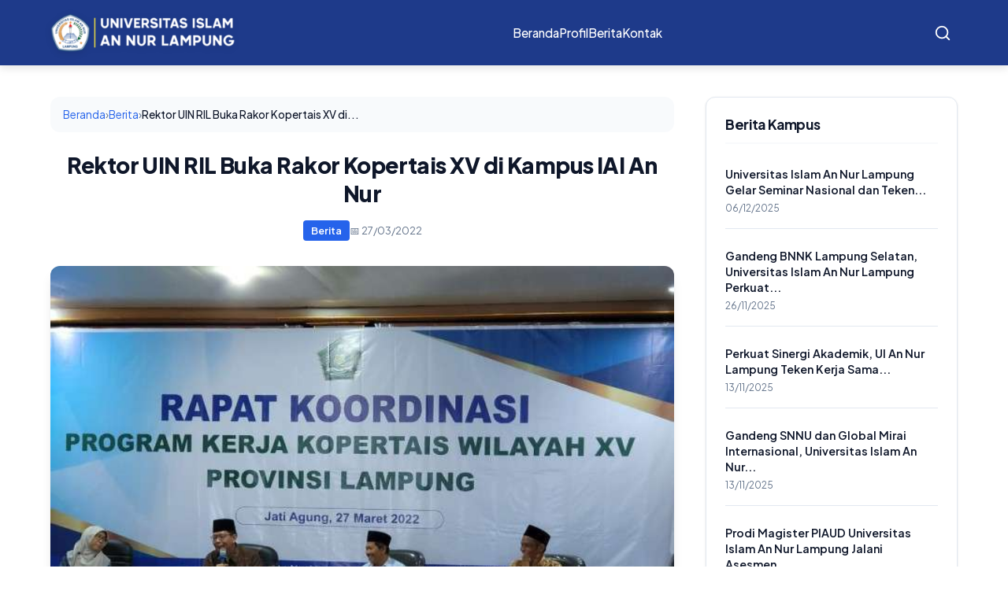

--- FILE ---
content_type: text/html; charset=utf-8
request_url: https://www.google.com/recaptcha/api2/aframe
body_size: 268
content:
<!DOCTYPE HTML><html><head><meta http-equiv="content-type" content="text/html; charset=UTF-8"></head><body><script nonce="dERY6Hnh0U0mjR0tTXjIeQ">/** Anti-fraud and anti-abuse applications only. See google.com/recaptcha */ try{var clients={'sodar':'https://pagead2.googlesyndication.com/pagead/sodar?'};window.addEventListener("message",function(a){try{if(a.source===window.parent){var b=JSON.parse(a.data);var c=clients[b['id']];if(c){var d=document.createElement('img');d.src=c+b['params']+'&rc='+(localStorage.getItem("rc::a")?sessionStorage.getItem("rc::b"):"");window.document.body.appendChild(d);sessionStorage.setItem("rc::e",parseInt(sessionStorage.getItem("rc::e")||0)+1);localStorage.setItem("rc::h",'1769428108955');}}}catch(b){}});window.parent.postMessage("_grecaptcha_ready", "*");}catch(b){}</script></body></html>

--- FILE ---
content_type: text/css
request_url: https://an-nur.ac.id/wp-content/themes/annur-v3/style.css
body_size: 17508
content:
/*
Theme Name: An Nur
Theme URI: https://an-nur.ac.id
Author: Tomi Nur Rohman
Description: Tema modern untuk Universitas Islam An Nur Lampung.
Version: 3.2
text-domain: annur
*/

/* ===== VARIABLES ===== */
:root {
    --bg: #ffffff;
    --bg-soft: #f8fafc;
    --text-main: #0f172a;
    --text-muted: #64748b;
    --primary: #2563eb;
    --primary-light: #3b82f6;
    --primary-dark: #1d4ed8;
    --accent: #f59e0b;
    --border: #e2e8f0;
    --radius: 12px;
    --radius-lg: 20px;
    --shadow: 0 1px 3px 0 rgba(0, 0, 0, 0.1), 0 1px 2px -1px rgba(0, 0, 0, 0.1);
    --shadow-lg: 0 10px 15px -3px rgba(0, 0, 0, 0.1), 0 4px 6px -4px rgba(0, 0, 0, 0.1);
}

/* ===== RESET & BASE ===== */
* {
    box-sizing: border-box;
}

body {
    font-family: 'Plus Jakarta Sans', sans-serif;
    background: var(--bg);
    color: var(--text-main);
    line-height: 1.6;
    margin: 0;
    padding: 0;
    -webkit-font-smoothing: antialiased;
}

a {
    color: var(--text-main);
    text-decoration: none;
    transition: 0.2s;
}

a:hover {
    color: var(--primary);
}

h1,
h2,
h3,
h4,
h5,
h6 {
    font-weight: 800;
    color: var(--text-main);
    margin-top: 0;
    margin-bottom: 1rem;
    line-height: 1.2;
    letter-spacing: -0.02em;
}

/* ===== UTILITIES ===== */
.container {
    max-width: 1200px;
    margin: 0 auto;
    padding: 0 24px;
}

.flex {
    display: flex;
    align-items: center;
}

.justify-between {
    justify-content: space-between;
}

.text-center {
    text-align: center;
}

.mb-8 {
    margin-bottom: 32px;
}

.bg-soft {
    background: var(--bg-soft);
}

.section-spacer {
    padding: 32px 0;
}

@media (max-width: 768px) {
    .section-spacer {
        padding: 32px 0;
    }

    /* Remove bottom padding for the last section on homepage to bring footer closer */
    .home .section-spacer:last-of-type {
        padding-bottom: 0;
    }
}

.section-title {
    font-size: 2rem;
    color: var(--primary-dark);
    margin-bottom: 32px;
}

/* ===== NAVIGATION ===== */
.nav-wrapper {
    position: sticky;
    top: 0;
    z-index: 1000;
    background: rgba(255, 255, 255, 0.95);
    backdrop-filter: blur(12px);
    border-bottom: 1px solid var(--border);
    padding: 0;
}

.nav {
    height: 65px;
    position: relative;
    z-index: 1001;
    background: inherit;
    display: flex;
    align-items: center;
}

.logo {
    font-weight: 800;
    font-size: 1.25rem;
    display: flex;
    align-items: center;
    gap: 10px;
    color: var(--primary-dark);
}

.nav-links {
    display: flex;
    gap: 32px;
    font-weight: 600;
    font-size: 0.95rem;
    list-style: none;
    padding: 0;
    margin: 0;
}

/* Handle WordPress menu output */
.nav-links li {
    list-style: none;
    position: relative;
    /* For dropdown positioning */
}

/* Dropdown Indicator */
.menu-item-has-children>a::after {
    content: '▾';
    display: inline-block;
    margin-left: 6px;
    font-size: 0.8em;
    transition: transform 0.2s;
}

.menu-item-has-children:hover>a::after {
    transform: rotate(180deg);
}

/* Dropdown Menu */
.nav-links .sub-menu {
    position: absolute;
    top: 100%;
    left: 0;
    background: #fff;
    min-width: 220px;
    padding: 8px 0;
    border-radius: var(--radius);
    box-shadow: var(--shadow-lg);
    border: 1px solid var(--border);
    visibility: hidden;
    opacity: 0;
    transform: translateY(10px);
    transition: all 0.2s ease;
    z-index: 100;
    display: block;
    /* Override default hidden but use opacity for transition */
}

.nav-links li:hover>.sub-menu {
    visibility: visible;
    opacity: 1;
    transform: translateY(0);
}

.nav-links .sub-menu li {
    display: block;
}

.nav-links .sub-menu a {
    display: block;
    padding: 8px 16px;
    font-size: 0.9rem;
    color: var(--text-main);
    white-space: nowrap;
}

.nav-links .sub-menu a:hover {
    background: var(--bg-soft);
    color: var(--primary);
    transform: translateX(4px);
    display: block;
    /* Ensure block display on hover too */
}

.nav-links a:hover {
    color: var(--primary);
}

.btn-reg {
    background: var(--primary);
    color: #fff !important;
    padding: 10px 24px;
    border-radius: 99px;
    font-weight: 600;
    font-size: 0.9rem;
    box-shadow: 0 4px 6px -1px rgba(37, 99, 235, 0.2);
}

.btn-reg:hover {
    background: var(--primary-dark);
    transform: translateY(-1px);
}

/* Search Button */
.nav-search-btn {
    background: transparent;
    border: none;
    cursor: pointer;
    color: var(--text-main);
    padding: 8px;
    border-radius: 50%;
    transition: 0.2s;
    display: flex;
    align-items: center;
    justify-content: center;
}

.nav-search-btn:hover {
    background: var(--bg-soft);
    color: var(--primary);
}

.search-container {
    position: relative;
    display: flex;
    align-items: center;
}

.search-form {
    position: absolute;
    right: 0;
    top: 100%;
    margin-top: 10px;
    background: #fff;
    padding: 8px;
    border-radius: var(--radius);
    box-shadow: var(--shadow-lg);
    border: 1px solid var(--border);
    display: flex;
    gap: 8px;
    width: 250px;
    transition: all 0.2s ease;
    opacity: 1;
    visibility: visible;
    transform: translateY(0);
}

.search-form.hidden {
    opacity: 0;
    visibility: hidden;
    transform: translateY(-10px);
    pointer-events: none;
}

.search-field {
    border: 1px solid var(--border);
    padding: 8px 12px;
    border-radius: 6px;
    width: 100%;
    font-family: inherit;
    font-size: 0.9rem;
}

.search-field:focus {
    outline: none;
    border-color: var(--primary);
}

.search-submit {
    background: var(--primary);
    color: #fff;
    border: none;
    border-radius: 6px;
    padding: 0 10px;
    cursor: pointer;
    display: flex;
    align-items: center;
    justify-content: center;
}

.search-submit:hover {
    background: var(--primary-dark);
}

/* Mobile Menu Variables */
.menu-toggle {
    display: none;
}

.mobile-menu {
    display: none;
}

/* ===== HERO SECTION ===== */
.hero-section {
    background-color: #1e3a8a;
    background-image:
        /* Distinct Islamic Star Pattern */
        url("data:image/svg+xml,%3Csvg width='80' height='80' viewBox='0 0 80 80' xmlns='http://www.w3.org/2000/svg'%3E%3Cg fill='none' fill-rule='evenodd'%3E%3Cg fill='%23ffffff' fill-opacity='0.08'%3E%3Cpath d='M40 0l10 20 20 10-20 10-10 20-10-20-20-10 20-10zM0 40l10 20 20 10-20 10-10 20-10-20-20-10 20-10zM80 40l10 20 20 10-20 10-10 20-10-20-20-10 20-10zM40 80l10 20 20 10-20 10-10 20-10-20-20-10 20-10z'/%3E%3C/g%3E%3C/g%3E%3C/svg%3E"),
        /* Lighting Gradients */
        radial-gradient(circle at 70% 20%, rgba(59, 130, 246, 0.4) 0%, rgba(37, 99, 235, 0) 50%),
        linear-gradient(135deg, #1e40af 0%, #1e3a8a 100%);
    padding: 100px 0 120px;
    color: #fff;
    text-align: center;
    position: relative;
    overflow: hidden;
}

.hero-section::before {
    content: '';
    position: absolute;
    width: 600px;
    height: 600px;
    background: radial-gradient(circle, rgba(255, 255, 255, 0.08) 0%, rgba(255, 255, 255, 0) 70%);
    top: -100px;
    left: -100px;
    border-radius: 50%;
    pointer-events: none;
}

.hero-section::after {
    content: '';
    position: absolute;
    width: 400px;
    height: 400px;
    background: radial-gradient(circle, rgba(147, 197, 253, 0.15) 0%, rgba(147, 197, 253, 0) 70%);
    bottom: -50px;
    right: -50px;
    border-radius: 50%;
    pointer-events: none;
}

.hero-content {
    position: relative;
    z-index: 2;
    max-width: 800px;
    margin: 0 auto;
}

.hero-content h1 {
    color: #fff;
    font-size: 3.5rem;
    margin-bottom: 24px;
    line-height: 1.1;
}

.hero-content p {
    font-size: 1.25rem;
    color: rgba(255, 255, 255, 0.9);
    margin-bottom: 40px;
}

.btn-hero {
    display: inline-block;
    background: #fff;
    color: var(--primary) !important;
    padding: 16px 32px;
    border-radius: 99px;
    font-weight: 700;
    font-size: 1rem;
    box-shadow: var(--shadow-lg);
}

.btn-hero:hover {
    background: var(--bg-soft);
    transform: translateY(-2px);
}

/* ===== ICON GRID ===== */
.icon-grid {
    display: grid;
    width: 100%;
    grid-template-columns: repeat(4, 1fr);
    gap: 20px;
    background: #fff;
    padding: 32px;
    border-radius: var(--radius-lg);
    box-shadow: var(--shadow-lg);
    border: 1px solid var(--border);
    max-width: 900px;
    margin: 0 auto;
}

.icon-card {
    display: flex;
    flex-direction: column;
    align-items: center;
    text-align: center;
    padding: 16px;
    border-radius: var(--radius);
    transition: all 0.2s;
}

.icon-card:hover {
    background: var(--bg-soft);
    transform: translateY(-4px);
}

.icon-circle {
    width: 64px;
    height: 64px;
    background: #fff;
    border: 2px solid var(--text-main);
    border-radius: 50%;
    display: flex;
    align-items: center;
    justify-content: center;
    font-size: 28px;
    margin-bottom: 12px;
    transition: all 0.2s;
}

.icon-card:hover .icon-circle {
    background: var(--text-main);
    color: #fff;
    border-color: var(--text-main);
}

.icon-card span {
    font-weight: 700;
    font-size: 0.9rem;
}

/* ===== FACULTY TABS (REFINED) ===== */
.tab-wrapper {
    background: #fff;
    border: 1px solid var(--border);
    border-radius: var(--radius-lg);
    overflow: hidden;
    box-shadow: var(--shadow);
    max-width: 1000px;
    margin: 0 auto;
}

.tab-headers {
    display: flex;
    justify-content: center;
    background: var(--bg-soft);
    border-bottom: 1px solid var(--border);
    padding: 8px;
    gap: 8px;
}

.tab-btn {
    padding: 12px 24px;
    border: none;
    background: transparent;
    font-family: inherit;
    font-weight: 700;
    font-size: 0.95rem;
    color: var(--text-muted);
    cursor: pointer;
    border-radius: var(--radius);
    transition: all 0.2s;
}

.tab-btn:hover {
    color: var(--primary);
    background: rgba(37, 99, 235, 0.05);
}

.tab-btn.active {
    background: #fff;
    color: var(--primary);
    box-shadow: var(--shadow);
}

.tab-content {
    padding: 48px;
    display: none;
    text-align: center;
    animation: fadeIn 0.3s ease;
}

@keyframes fadeIn {
    from {
        opacity: 0;
        transform: translateY(10px);
    }

    to {
        opacity: 1;
        transform: translateY(0);
    }
}

.tab-content h3 {
    color: var(--text-main);
    margin-bottom: 32px;
    font-size: 1.5rem;
    position: relative;
    display: inline-block;
}

.tab-content h3::after {
    content: '';
    display: block;
    width: 60px;
    height: 3px;
    background: var(--accent);
    margin: 12px auto 0;
    border-radius: 3px;
}

.prodi-list {
    display: grid;
    grid-template-columns: repeat(auto-fit, minmax(280px, 1fr));
    gap: 20px;
    list-style: none;
    padding: 0;
    max-width: 800px;
    margin: 0 auto;
    text-align: left;
}

.prodi-list li {
    background: var(--bg-soft);
    padding: 16px 20px;
    border-radius: var(--radius);
    font-weight: 600;
    color: var(--text-main);
    transition: 0.2s;
    border: 1px solid transparent;
}

.prodi-list li:hover {
    background: #fff;
    border-color: var(--primary);
    color: var(--primary);
    transform: translateX(4px);
    box-shadow: var(--shadow);
}

/* ===== NEWS GRID V3 ===== */
.news-grid-v3 {
    display: grid;
    grid-template-columns: repeat(4, 1fr);
    gap: 24px;
}

.news-card-v3 {
    background: #fff;
    border-radius: var(--radius);
    overflow: hidden;
    box-shadow: var(--shadow);
    transition: all 0.2s;
    border: 1px solid var(--border);
}

.news-card-v3:hover {
    transform: translateY(-4px);
    box-shadow: var(--shadow-lg);
}

.news-thumb {
    height: 160px;
    overflow: hidden;
}

.news-body {
    padding: 20px;
}

.news-date {
    font-size: 0.8rem;
    color: var(--text-muted);
    margin-bottom: 8px;
    display: block;
}

.news-body h4 {
    font-size: 1rem;
    margin-bottom: 16px;
    line-height: 1.4;
    color: var(--text-main);
}

.read-more {
    font-size: 0.85rem;
    font-weight: 700;
    color: var(--primary);
}

/* ===== SERVICE BANNER ===== */
.service-banner {
    background: linear-gradient(135deg, #3b82f6 0%, #2563eb 100%);
    border-radius: var(--radius-lg);
    padding: 40px 60px;
    color: #fff;
    display: flex;
    align-items: center;
    justify-content: space-between;
    box-shadow: var(--shadow-lg);
}

.service-content {
    max-width: 60%;
}

.service-content h2 {
    color: #fff;
    margin-bottom: 16px;
}

.service-content p {
    color: rgba(255, 255, 255, 0.9);
    font-size: 1.1rem;
    margin-bottom: 32px;
}

.btn-service {
    display: inline-block;
    background: #fff;
    color: var(--primary) !important;
    padding: 12px 28px;
    border-radius: 8px;
    font-weight: 700;
}

.btn-service:hover {
    background: var(--bg-soft);
}

/* ===== MODERN FOOTER (MINIMALIST) ===== */
/* ===== MODERN FOOTER (MINIMALIST & DARK) ===== */
.site-footer {
    background: #0f172a;
    /* Dark Slate */
    padding: 50px 0 25px;
    /* Compact padding */
    margin-top: 0;
    color: #e2e8f0;
}

.footer-grid {
    display: grid;
    grid-template-columns: 1fr 1fr;
    gap: 40px;
    /* Reduced gap */
    margin-bottom: 40px;
}

.footer-logo {
    font-size: 1.5rem;
    font-weight: 800;
    color: #fff;
    /* White Logo */
    margin-bottom: 12px;
    display: block;
}

.footer-desc {
    color: #94a3b8;
    /* Muted Slate */
    line-height: 1.5;
    margin-bottom: 20px;
    font-size: 0.95rem;
}

.footer-heading {
    color: #fff;
    font-size: 1rem;
    margin-bottom: 16px;
    font-weight: 700;
}

.footer-links {
    list-style: none;
    padding: 0;
}

.footer-links li {
    margin-bottom: 10px;
}

/* Footer Link Specificity Fix */
.site-footer a,
.site-footer .widget a {
    color: #cbd5e1;
    text-decoration: none;
    transition: 0.2s;
}

.site-footer a:hover,
.site-footer .widget a:hover {
    color: #fff;
    transform: translateX(4px);
    display: inline-block;
}

.site-footer ul {
    list-style: none;
    /* Remove default bullets if desired, or keep them */
    padding-left: 0;
}

.site-footer li {
    margin-bottom: 10px;
    color: #94a3b8;
}

/* Custom Bullet for standard widgets */
.site-footer .widget_nav_menu li a::before,
.site-footer .widget_pages li a::before,
.site-footer .widget_categories li a::before,
.site-footer .widget_archive li a::before {
    content: "•";
    color: var(--primary);
    margin-right: 8px;
    display: inline-block;
}

/* Stat Card Modern */
.stat-card {
    background: #fff;
    border: 1px solid var(--border);
    padding: 24px;
    border-radius: var(--radius);
    box-shadow: var(--shadow);
    transition: all 0.2s;
}

.stat-card:hover {
    transform: translateY(-4px);
    box-shadow: var(--shadow-lg);
    border-color: var(--primary);
}

.stat-header {
    display: flex;
    align-items: center;
    gap: 8px;
    font-size: 0.85rem;
    color: var(--text-muted);
    margin-bottom: 12px;
}

.pulse-dot {
    width: 8px;
    height: 8px;
    background: #22c55e;
    border-radius: 50%;
    box-shadow: 0 0 0 4px rgba(34, 197, 94, 0.2);
}

.stat-number {
    font-size: 2.5rem;
    font-weight: 800;
    color: var(--text-main);
    line-height: 1;
    margin-bottom: 4px;
}

.stat-meta {
    font-size: 0.8rem;
    color: var(--text-muted);
}

/* Social Icons */
.social-icons {
    display: flex;
    gap: 12px;
}

.social-icon {
    width: 36px;
    height: 36px;
    border-radius: 50%;
    background: rgba(255, 255, 255, 0.1);
    /* Dark mode compatible */
    color: #fff;
    display: flex;
    align-items: center;
    justify-content: center;
    transition: 0.2s;
}

.social-icon:hover {
    background: var(--primary);
    color: #fff;
    transform: translateY(-3px);
}

/* Footer Bottom */
.footer-bottom {
    padding-top: 25px;
    border-top: 1px solid rgba(255, 255, 255, 0.1);
    /* Subtle dark border */
    font-size: 0.85rem;
    color: #64748b;
}

/* ===== RESPONSIVE ===== */
@media (max-width: 900px) {

    /* Menu & Hero Logic from before... */
    .hidden-mobile {
        display: none !important;
    }

    .menu-toggle {
        display: flex;
        flex-direction: column;
        gap: 6px;
        background: none;
        border: none;
        cursor: pointer;
        padding: 4px;
        z-index: 1100;
    }

    .menu-toggle span {
        display: block;
        width: 24px;
        height: 2px;
        background: var(--text-main);
        transition: 0.3s;
    }

    .menu-toggle.open span:nth-child(1) {
        transform: rotate(45deg) translate(5px, 6px);
    }

    .menu-toggle.open span:nth-child(2) {
        opacity: 0;
    }

    .menu-toggle.open span:nth-child(3) {
        transform: rotate(-45deg) translate(5px, -6px);
    }

    /* ===== PREMIUM MOBILE MENU (FULL SCREEN) ===== */
    .mobile-menu {
        display: block;
        position: fixed;
        top: 0;
        left: 0;
        right: 0;
        bottom: 0;
        z-index: 9999;
        visibility: hidden;
        pointer-events: none;
    }

    .mobile-menu.active {
        visibility: visible;
        pointer-events: auto;
    }

    /* Backdrop */
    .mobile-menu::before {
        content: '';
        position: absolute;
        inset: 0;
        background: rgba(0, 0, 0, 0.6);
        opacity: 0;
        transition: opacity 0.4s ease;
        backdrop-filter: blur(4px);
    }

    .mobile-menu.active::before {
        opacity: 1;
    }

    /* Drawer Container */
    .mobile-menu-inner {
        position: absolute;
        top: 0;
        right: 0;
        bottom: 0;
        width: 85%;
        max-width: 360px;
        background: var(--primary-dark);
        /* Dark BG */
        transform: translateX(100%);
        transition: transform 0.4s cubic-bezier(0.16, 1, 0.3, 1);
        display: flex;
        flex-direction: column;
        box-shadow: -10px 0 30px rgba(0, 0, 0, 0.2);
    }

    .mobile-menu.active .mobile-menu-inner {
        transform: translateX(0);
    }

    /* Menu Header */
    .mobile-menu-header {
        padding: 20px 24px;
        border-bottom: 1px solid rgba(255, 255, 255, 0.1);
        display: flex;
        align-items: center;
        justify-content: space-between;
        background: transparent;
    }

    .mobile-menu-title {
        font-size: 1.1rem;
        font-weight: 800;
        color: #fff;
        /* White Text */
        letter-spacing: -0.02em;
    }

    .menu-close {
        width: 36px;
        height: 36px;
        border-radius: 50%;
        background: rgba(255, 255, 255, 0.1) !important;
        display: flex;
        align-items: center;
        justify-content: center;
        color: #fff !important;
        transition: all 0.2s;
    }

    .menu-close:active {
        transform: scale(0.9);
        background: rgba(255, 255, 255, 0.2) !important;
    }

    /* Menu List */
    .mobile-menu-content {
        flex: 1;
        overflow-y: auto;
        padding: 16px 0;
        -webkit-overflow-scrolling: touch;
    }

    .mobile-menu ul {
        list-style: none;
        padding: 0;
        margin: 0;
    }

    .mobile-menu li {
        margin: 0;
        padding: 0;
        border-bottom: 1px solid rgba(255, 255, 255, 0.05);
        /* Subtle border */
    }

    /* Parent Links */
    .mobile-menu a {
        display: block;
        padding: 16px 24px;
        font-size: 1.05rem;
        font-weight: 600;
        color: #fff;
        /* White Link */
        text-decoration: none;
        position: relative;
    }

    .mobile-menu a:active {
        background: rgba(255, 255, 255, 0.1);
        color: #fff;
    }

    /* Accordion Toggle */
    .menu-item-has-children {
        position: relative;
    }

    .dropdown-toggle {
        position: absolute;
        top: 0;
        right: 0;
        width: 60px;
        height: 56px;
        display: flex;
        align-items: center;
        justify-content: center;
        font-size: 1.2rem;
        color: rgba(255, 255, 255, 0.6);
        cursor: pointer;
        transition: transform 0.3s ease, color 0.3s;
    }

    /* Update Icon SVG Color to White */
    .dropdown-toggle::after {
        content: '';
        display: block;
        width: 24px;
        height: 24px;
        background-image: url("data:image/svg+xml,%3Csvg xmlns='http://www.w3.org/2000/svg' width='24' height='24' viewBox='0 0 24 24' fill='none' stroke='%23ffffff' stroke-width='2' stroke-linecap='round' stroke-linejoin='round'%3E%3Cpolyline points='6 9 12 15 18 9'%3E%3C/polyline%3E%3C/svg%3E");
        background-repeat: no-repeat;
        background-position: center;
        transition: transform 0.3s ease;
        opacity: 0.7;
    }

    .dropdown-toggle {
        font-size: 0;
    }

    .dropdown-toggle.toggled-on::after {
        transform: rotate(180deg);
        opacity: 1;
    }

    /* Submenu */
    .mobile-menu .sub-menu {
        max-height: 0;
        overflow: hidden;
        background: rgba(0, 0, 0, 0.2);
        /* Darker inset */
        transition: max-height 0.3s cubic-bezier(0.4, 0, 0.2, 1);
        border-top: 1px solid rgba(255, 255, 255, 0.05);
        border-bottom: 1px solid rgba(255, 255, 255, 0.05);
    }

    .mobile-menu .sub-menu.toggled-on {
        max-height: 500px;
    }

    .mobile-menu .sub-menu a {
        padding-left: 40px;
        font-size: 0.95rem;
        font-weight: 500;
        color: rgba(255, 255, 255, 0.8);
        padding-top: 14px;
        padding-bottom: 14px;
    }

    /* Registration Button in Mobile */
    .btn-reg-mobile {
        background: var(--primary);
        color: #fff !important;
        text-align: center;
        padding: 14px;
        border-radius: 99px;
        /* Pill shape */
        margin-top: 24px;
        border: none;
        display: block;
        font-weight: 700;
        box-shadow: 0 4px 12px rgba(37, 99, 235, 0.3);
    }

    /* Container adjustment for mobile */
    .container {
        padding: 0 20px;
        width: 100%;
    }

    /* Hero */
    .hero-content h1 {
        font-size: 2rem;
        line-height: 1.3;
    }

    /* Horizontal Scroll stuff */
    .icon-grid {
        grid-template-columns: repeat(7, 1fr);
        overflow-x: auto;
        padding: 20px;
        gap: 20px;
        justify-content: start;
        display: flex;
        -webkit-overflow-scrolling: touch;
        scroll-padding-left: 20px;
    }

    .icon-card {
        min-width: 80px;
        padding: 0;
        background: transparent;
        box-shadow: none;
    }

    .icon-circle {
        background: #fff;
        box-shadow: var(--shadow);
        border: none;
        width: 60px;
        height: 60px;
    }

    .tab-headers {
        justify-content: flex-start;
        overflow-x: auto;
        padding: 12px 20px;
        white-space: nowrap;
        gap: 12px;
        -webkit-overflow-scrolling: touch;
    }

    .tab-btn {
        padding: 10px 20px;
        background: #f1f5f9;
        border-radius: 99px;
        font-size: 0.9rem;
    }

    .tab-btn.active {
        background: var(--primary);
        color: #fff;
    }

    /* News */
    .news-grid-v3 {
        grid-template-columns: 1fr;
        gap: 16px;
        padding: 0 10px;
    }

    .news-card-v3 {
        display: flex;
        flex-direction: row;
        height: 120px;
    }

    .news-thumb {
        width: 120px;
        height: 100%;
        flex-shrink: 0;
    }

    .news-body {
        padding: 12px;
        display: flex;
        flex-direction: column;
        justify-content: center;
    }

    .news-body h4 {
        font-size: 0.95rem;
        margin-bottom: 8px;
        display: -webkit-box;
        -webkit-line-clamp: 2;
        line-clamp: 2;
        -webkit-box-orient: vertical;
        overflow: hidden;
    }

    .read-more {
        display: none;
    }

    /* Service */
    .service-banner {
        flex-direction: column;
        text-align: center;
        padding: 32px 20px;
    }

    .service-image {
        display: none;
    }

    /* Modern Footer Responsive */
    .footer-grid {
        grid-template-columns: 1fr;
        gap: 40px;
    }

    .section-title {
        font-size: 1.5rem;
    }

    .footer-bottom {
        flex-direction: column;
        gap: 16px;
        text-align: center;
    }
}

@media (max-width: 600px) {}

/* ===== ARCHIVE PAGE STYLES ===== */
.archive-header {
    max-width: 800px;
    margin: 0 auto 40px;
}

.archive-description {
    font-size: 1.1rem;
    line-height: 1.6;
}

.archive-grid {
    display: grid;
    grid-template-columns: repeat(auto-fill, minmax(320px, 1fr));
    gap: 30px;
}

/* M O D E R N   A R C H I V E   C A R D   (2 0 2 5   REFRESH) */
.archive-card {
    background: #fff;
    border-radius: 20px;
    /* Soft UI Radius */
    overflow: hidden;
    box-shadow: 0 10px 40px -10px rgba(0, 0, 0, 0.08);
    /* Soft Diffusion Shadow */
    border: 1px solid rgba(255, 255, 255, 0.5);
    /* Subtle highlight border */
    transition: all 0.4s cubic-bezier(0.175, 0.885, 0.32, 1.275);
    /* Bouncy feel */
    display: flex;
    flex-direction: column;
    position: relative;
    z-index: 1;
}

.archive-card:hover {
    transform: translateY(-8px);
    box-shadow: 0 20px 40px -10px rgba(37, 99, 235, 0.15);
    /* Colored shadow on hover */
    z-index: 2;
}

.archive-thumb {
    position: relative;
    padding-top: 60%;
    /* Slightly taller than 16:9 for modern feel */
    display: block;
    overflow: hidden;
    background: #f1f5f9;
}

.archive-img {
    position: absolute;
    top: 0;
    left: 0;
    width: 100%;
    height: 100%;
    object-fit: cover;
    transition: transform 0.6s ease;
}

.archive-card:hover .archive-img {
    transform: scale(1.08);
}

/* Glassmorphism Badge */
.cat-badge {
    position: absolute;
    top: 16px;
    left: 16px;
    background: rgba(255, 255, 255, 0.95);
    backdrop-filter: blur(12px);
    -webkit-backdrop-filter: blur(12px);
    color: var(--primary);
    font-size: 0.7rem;
    padding: 6px 14px;
    border-radius: 99px;
    font-weight: 800;
    text-transform: uppercase;
    letter-spacing: 0.5px;
    z-index: 2;
    box-shadow: 0 4px 6px rgba(0, 0, 0, 0.05);
}

.archive-content {
    padding: 28px;
    flex-grow: 1;
    display: flex;
    flex-direction: column;
}

.archive-meta {
    font-size: 0.8rem;
    color: var(--text-muted);
    font-weight: 600;
    margin-bottom: 16px;
    display: flex;
    align-items: center;
    gap: 16px;
    text-transform: uppercase;
    letter-spacing: 0.5px;
}

.archive-date {
    display: flex;
    align-items: center;
    gap: 6px;
}

.archive-title {
    font-size: 1.35rem;
    margin-bottom: 12px;
    line-height: 1.3;
    font-weight: 800;
    letter-spacing: -0.01em;
}

.archive-title a {
    color: var(--text-main);
    background: linear-gradient(to right, var(--text-main), var(--text-main)),
        linear-gradient(to right, var(--primary), var(--primary));
    background-size: 100% 0px, 0 2px;
    background-position: 100% 100%, 0 100%;
    background-repeat: no-repeat;
    transition: background-size 0.4s;
    text-decoration: none;
}

.archive-title a:hover {
    background-size: 0 2px, 100% 2px;
    color: var(--primary);
}

.archive-excerpt {
    font-size: 0.95rem;
    color: #64748b;
    margin-bottom: 24px;
    line-height: 1.7;
    display: -webkit-box;
    -webkit-line-clamp: 3;
    line-clamp: 3;
    -webkit-box-orient: vertical;
    overflow: hidden;
}

.btn-read-more {
    margin-top: auto;
    font-weight: 700;
    font-size: 0.85rem;
    color: var(--primary);
    display: inline-flex;
    align-items: center;
    gap: 6px;
    text-transform: uppercase;
    letter-spacing: 0.5px;
}

.btn-read-more:hover {
    gap: 10px;
    /* Arrow slide effect */
}

/* ===== PAGINATION (Complete Rewrite) ===== */
.archive-pagination {
    margin-top: 60px;
    display: flex;
    justify-content: center;
}

.archive-pagination .nav-links {
    display: flex;
    gap: 10px;
    flex-wrap: wrap;
    align-items: center;
}

/* Target ALL possible pagination elements */
.archive-pagination .nav-links a,
.archive-pagination .nav-links span,
.archive-pagination .nav-links .page-numbers,
.archive-pagination a.page-numbers,
.archive-pagination span.page-numbers,
.archive-pagination .nav-links a.page-numbers,
.archive-pagination .nav-links span.page-numbers {
    display: inline-flex !important;
    align-items: center !important;
    justify-content: center !important;
    min-width: 42px !important;
    height: 42px !important;
    padding: 0 12px !important;
    border-radius: 10px !important;
    background-color: #ffffff !important;
    border: 1px solid #cbd5e1 !important;
    color: #0f172a !important;
    font-weight: 700 !important;
    font-size: 14px !important;
    font-family: inherit !important;
    text-decoration: none !important;
    transition: all 0.2s ease !important;
    box-sizing: border-box !important;
}

/* Hover state */
.archive-pagination .nav-links a:hover,
.archive-pagination a.page-numbers:hover {
    background-color: #2563eb !important;
    color: #ffffff !important;
    border-color: #2563eb !important;
}

/* Current/Active page */
.archive-pagination .nav-links .current,
.archive-pagination .nav-links span.current,
.archive-pagination span.page-numbers.current,
.archive-pagination .page-numbers.current {
    background-color: #2563eb !important;
    color: #ffffff !important;
    border-color: #2563eb !important;
}

/* Dots separator */
.archive-pagination .nav-links .dots,
.archive-pagination span.dots {
    background: transparent !important;
    border: none !important;
    color: #64748b !important;
    min-width: auto !important;
    padding: 0 8px !important;
}

/* ===== MOBILE OPTIMIZATIONS (COMPACT/HORIZONTAL) ===== */
@media (max-width: 768px) {

    /* Reduce container padding */
    .container {
        padding: 0 16px;
    }

    /* Reduce Header Spacing */
    .archive-header {
        margin-bottom: 24px;
        text-align: left;
        /* Align left usually looks cleaner on mobile */
    }

    .archive-header h1 {
        font-size: 1.75rem;
        /* Smaller Title */
        margin-bottom: 8px;
    }

    .archive-description {
        font-size: 0.95rem;
    }

    /* Switch Grid to Single Column but Horizontal Card */
    .archive-grid {
        grid-template-columns: 1fr;
        gap: 16px;
    }

    .archive-card {
        flex-direction: row;
        /* Horizontal Layout */
        align-items: stretch;
        height: auto;
        min-height: 120px;
    }

    .archive-thumb {
        width: 35%;
        /* Fixed width for image */
        padding-top: 0;
        /* Reset Aspect Ratio hack */
        flex-shrink: 0;
        position: relative;
    }

    .archive-img {
        position: absolute;
        width: 100%;
        height: 100%;
        object-fit: cover;
    }

    /* Adjust Badge for small card */
    .cat-badge {
        font-size: 0.6rem;
        padding: 2px 8px;
        top: 8px;
        left: 8px;
    }

    /* Content adjustments */
    .archive-content {
        padding: 12px 14px;
        width: 65%;
        display: flex;
        flex-direction: column;
        justify-content: center;
    }

    .archive-meta {
        font-size: 0.75rem;
        margin-bottom: 6px;
    }

    .archive-title {
        font-size: 1rem;
        margin-bottom: 6px;
        line-height: 1.35;
        /* Limit to 2 lines */
        display: -webkit-box;
        -webkit-line-clamp: 2;
        line-clamp: 2;
        -webkit-box-orient: vertical;
        overflow: hidden;
    }

    .archive-excerpt {
        display: none;
        /* Hide excerpt on mobile to save space */
    }

    .btn-read-more {
        font-size: 0.8rem;
        margin-top: 4px;
    }
}

/* ===== DARK HEADER REDESIGN ===== */
.nav-wrapper {
    background: var(--primary) !important;
    /* Force Dark Blue */
    position: sticky;
    top: 0;
    z-index: 1000;
    box-shadow: 0 4px 20px rgba(0, 0, 0, 0.1);
    backdrop-filter: blur(10px);
    /* Glass Effect */
    padding: 0;
    /* Slightly taller */
    transition: all 0.3s ease;
}

/* Scrolled State (Optional: Make it slightly transparent on scroll) */
.nav-wrapper.scrolled {
    background: rgba(37, 99, 235, 0.95) !important;
}

/* Dark Header Links */
.nav-links a {
    color: rgba(255, 255, 255, 0.9) !important;
    font-weight: 500;
}

.nav-links a:hover {
    color: #fff !important;
    background: rgba(255, 255, 255, 0.1);
    border-radius: 6px;
}

/* Logo Optimization for Dark Header */
.logo img {
    max-height: 40px;
    /* Increase height limit */
    width: auto !important;
    /* Override inline width */
    max-width: 250px;
    /* Allow wider logos */
    filter: drop-shadow(0 2px 4px rgba(0, 0, 0, 0.1));
}

/* Logo Text Color for Dark Header */
.logo {
    color: #fff !important;
}

/* Search Icon in Dark Header */
.nav-search-btn {
    color: #fff !important;
}

.nav-search-btn:hover {
    background: rgba(255, 255, 255, 0.2);
}

/* Mobile Menu Toggle Color */
.menu-toggle span {
    background: #fff !important;
}

/* Dropdown text fix (Must remain dark on white bg) */
.nav-links .sub-menu {
    background: #fff !important;
}

.nav-links .sub-menu a {
    color: var(--text-main) !important;
}

.nav-links .sub-menu a:hover {
    color: var(--primary) !important;
    background: var(--bg-soft) !important;
}

/* Admin Bar Fix for Sticky Header */
body.admin-bar .nav-wrapper {
    top: 32px;
}

@media (max-width: 782px) {
    body.admin-bar .nav-wrapper {
        top: 46px;
        /* WP Admin bar is taller on mobile */
    }
}

/* ===== HEADER MAIN LOGIC (Refactored) ===== */

/* 1. Default State (Inner Pages): Solid Dark Blue & Sticky */
.nav-wrapper {
    position: sticky !important;
    top: 0;
    left: 0;
    width: 100%;
    z-index: 9999;
    background: #1e3a8a !important;
    /* Solid Blue Default */
    box-shadow: 0 4px 10px rgba(0, 0, 0, 0.1) !important;
    padding: 0 !important;
}

/* 2. Homepage Override: Transparent & Fixed */
body.home .nav-wrapper {
    position: fixed !important;
    background: transparent !important;
    box-shadow: none !important;
}

.nav-wrapper.scrolled {
    background: rgba(30, 58, 138, 0.95) !important;
    /* Dark Blue Glass */
    padding: 10px 0;
    box-shadow: 0 4px 20px rgba(0, 0, 0, 0.1) !important;
    backdrop-filter: blur(10px);
}

/* Ensure links are white on transparent header (since hero is dark) */
.nav-links>li>a {
    color: #fff !important;
}

/* Hero Section Adjustment for Fixed Header */
/* Hero Section Adjustment for Sticky Header */
/* Hero Section Adjustment for Sticky Header */
.hero-section {
    padding-top: 100px !important;
    /* Spacious on Desktop */
    margin-top: 0 !important;
    background-position: center top;
}

/* Site Main Margin Reset */
.site-main {
    margin-top: 0 !important;
    /* Remove old margin if any */
}

/* ===== HEADER HEIGHT ADJUSTMENT ===== */
.nav-wrapper {
    padding: 10px 0 !important;
    /* Reduced from 15px */
}

.logo img {
    max-height: 50px !important;
    /* Reduced from 60px */
}

/* Scrolled State - Even more compact */
.nav-wrapper.scrolled {
    padding: 8px 0 !important;
}

.nav-wrapper.scrolled .logo img {
    max-height: 40px !important;
    /* Shrink logo slightly on scroll */
    transition: all 0.3s ease;
}

/* Mobile Adjustments */
@media (max-width: 768px) {

    .nav-wrapper,
    body.home .nav-wrapper {
        padding: 8px 0 !important;
        background-color: #1e3a8a !important;
        /* Force Dark Blue on mobile */
        position: sticky !important;
    }

    .logo img {
        max-height: 40px !important;
    }
}

/* ===== HEADER PROPORTION FIX ===== */

/* 1. Remove Fixed Height from Container */
.nav {
    height: auto !important;
    /* Let content dictate height */
    min-height: 0 !important;
    padding: 0 !important;
}

/* 2. Restore Logo Size (Make it Big & Readable) */
.logo img {
    max-height: 70px !important;
    /* Big clear logo */
    width: auto !important;
    padding: 4px 0;
    /* Slight breathing room */
}

/* 3. Tighten Wrapper Padding */
.nav-wrapper {
    padding: 0 0 !important;
    /* No extra wrapper padding */
}

/* 4. Align Items Vertically */
.nav.flex {
    align-items: center;
    /* ensure flex-items (logo, menu) are centered */
}

/* 5. Scrolled State (Slightly Compact but still readable) */
.nav-wrapper.scrolled .logo img {
    max-height: 55px !important;
    /* Smoothly shrink */
    transition: 0.3s ease;
}

/* Mobile Fix */
@media (max-width: 768px) {
    .logo img {
        max-height: 50px !important;
    }
}

/* ===== REMOVE HEADER BORDER ===== */
.nav-wrapper {
    border-bottom: none !important;
}

/* ===== SOLID SCROLLED HEADER FIX ===== */
.nav-wrapper.scrolled {
    background: #1e3a8a !important;
    /* Solid Dark Blue (No RGBA) */
    box-shadow: 0 4px 10px rgba(0, 0, 0, 0.3) !important;
    /* Stronger shadow */
}

/* ===== INNER PAGE HEADER FIX ===== */

/* 1. Only Transparent on Homepage */
body.home .nav-wrapper {
    background: transparent !important;
}

/* 2. Solid Dark Blue on Inner Pages (Default) */
body:not(.home) .nav-wrapper {
    background: #1e3a8a !important;
    /* Solid Primary Dark */
    box-shadow: 0 4px 10px rgba(0, 0, 0, 0.1) !important;
    position: sticky !important;
    /* Can simply be sticky on inner pages */
}

/* 3. Add Top Padding to Body on Inner Pages to prevent overlap */
body:not(.home) {
    padding-top: 80px;
    /* Approximate header height */
}

/* 4. Ensure Scrolled State works everywhere */
.nav-wrapper.scrolled {
    background: #1e3a8a !important;
    box-shadow: 0 4px 10px rgba(0, 0, 0, 0.3) !important;
}

/* ===== FIX HEADER GAP ===== */
/* Remove top padding since header is sticky, not fixed */
body:not(.home) {
    padding-top: 0 !important;
}

/* Ensure header sticks to top */
body:not(.home) .nav-wrapper {
    top: 0 !important;
    position: sticky !important;
    margin-top: 0 !important;
}

/* ===== EMERGENCY FIX: INVISIBLE HEADER ===== */
/* Force Solid Blue on ALL non-home pages with high specificity */
body:not(.home) .nav-wrapper {
    background-color: #1e3a8a !important;
    /* Primary Dark Blue */
    position: sticky !important;
    top: 0 !important;
    box-shadow: 0 4px 10px rgba(0, 0, 0, 0.1) !important;
    width: 100% !important;
    z-index: 99999 !important;
}

/* Ensure links are white */
body:not(.home) .nav-links a {
    color: #ffffff !important;
}

/* Ensure mobile menu toggle is visible */
body:not(.home) .menu-toggle span {
    background: #ffffff !important;
}

/* ===== FIX: HOMEPAGE SCROLLED STATE ===== */
/* When scrolled on homepage, header MUST become solid */
body.home .nav-wrapper.scrolled {
    background: #1e3a8a !important;
    /* Solid Blue on Scroll */
    box-shadow: 0 4px 10px rgba(0, 0, 0, 0.3) !important;
}

/* ===== SINGLE POST LAYOUT WITH SIDEBAR ===== */
.single-layout {
    display: grid;
    grid-template-columns: 1fr 320px;
    gap: 40px;
    padding-top: 40px;
    padding-bottom: 40px;
}

@media (max-width: 900px) {
    .single-layout {
        padding-bottom: 0px !important;
        /* Minimal padding on mobile before footer */
    }
}

.single-content-area {
    min-width: 0;
    /* Prevent overflow */
}

.single-content-area .entry-content {
    max-width: 100%;
    line-height: 1.8;
    font-size: 1.05rem;
}

/* Sidebar Styling */
.single-sidebar {
    position: sticky;
    top: 100px;
    /* Below header */
    align-self: start;
}

.sidebar-widget {
    background: #fff;
    border-radius: var(--radius);
    padding: 20px;
    margin-bottom: 24px;
    box-shadow: var(--shadow);
    border: 1px solid var(--border);
}

.sidebar-heading {
    font-size: 1rem;
    font-weight: 700;
    color: var(--text-main);
    margin-bottom: 16px;
    padding-bottom: 12px;
    border-bottom: 2px solid var(--primary);
}

.sidebar-widget ul {
    list-style: none;
    padding: 0;
    margin: 0;
}

.sidebar-widget ul li {
    padding: 8px 0;
    border-bottom: 1px solid var(--border);
}

.sidebar-widget ul li:last-child {
    border-bottom: none;
}

.sidebar-widget ul li a {
    color: var(--text-main);
    text-decoration: none;
    transition: color 0.2s;
}

.sidebar-widget ul li a:hover {
    color: var(--primary);
}

/* Responsive: Stack on Mobile */
@media (max-width: 900px) {
    .single-layout {
        grid-template-columns: 1fr;
    }

    .single-sidebar {
        position: static;
        margin: 0;
        padding: 0;
    }

    /* Remove card styling on mobile - sidebar items use same style as related-posts */
    .sidebar-widget {
        background: transparent;
        border: none;
        box-shadow: none;
        padding: 0;
        margin-top: 20px;
        padding-top: 20px;
        border-top: 1px solid var(--border);
        margin-bottom: 0;
        /* Eliminate bottom margin to reduce gap to footer */
    }

    .sidebar-heading {
        font-size: 1.25rem;
        /* Match Related Posts Title */
        font-weight: 700;
        color: var(--text-main);
        margin-bottom: 24px;
        /* Match Related Posts Margin */
        padding-left: 0;
        border-bottom: none;
        /* Remove underline to match */
        padding-bottom: 0;
    }

    /* Make sidebar list items look exactly like related-posts-list items */
    .sidebar-news-list {
        display: grid;
        grid-template-columns: 1fr;
        gap: 12px;
    }

    .sidebar-news-list li {
        padding: 12px;
        background: var(--bg-soft);
        border-radius: var(--radius);
        border-bottom: none;
        transition: all 0.2s;
    }

    .sidebar-news-list li:hover {
        background: #fff;
        box-shadow: var(--shadow);
    }
}

/* ===== BREADCRUMB NAVIGATION ===== */
.breadcrumb {
    font-size: 0.85rem;
    color: var(--text-muted);
    margin-bottom: 24px;
    padding: 12px 16px;
    background: var(--bg-soft);
    border-radius: var(--radius);
    display: flex;
    align-items: center;
    flex-wrap: wrap;
    gap: 8px;
}

.breadcrumb a {
    color: var(--primary);
    text-decoration: none;
    transition: color 0.2s;
}

.breadcrumb a:hover {
    color: var(--primary-dark);
    text-decoration: underline;
}

.breadcrumb-separator {
    color: var(--text-muted);
    font-weight: 300;
}

.breadcrumb-current {
    color: var(--text-main);
    font-weight: 500;
}

/* ===== RELATED POSTS SECTION ===== */
.related-posts {
    margin-top: 60px;
    padding-top: 40px;
    border-top: 1px solid var(--border);
}

.related-posts-title {
    font-size: 1.25rem;
    font-weight: 700;
    margin-bottom: 24px;
    color: var(--text-main);
}

.related-posts-grid {
    display: grid;
    grid-template-columns: repeat(2, 1fr);
    gap: 20px;
}

.related-post-card {
    display: flex;
    gap: 12px;
    text-decoration: none;
    padding: 12px;
    border-radius: var(--radius);
    background: var(--bg-soft);
    transition: all 0.2s ease;
}

.related-post-card:hover {
    background: #fff;
    box-shadow: var(--shadow);
}

.related-post-thumb {
    width: 80px;
    height: 60px;
    flex-shrink: 0;
    border-radius: 6px;
    overflow: hidden;
}

.related-post-thumb img {
    width: 100%;
    height: 100%;
    object-fit: cover;
}

.related-post-content {
    display: flex;
    flex-direction: column;
    justify-content: center;
}

.related-post-title {
    font-size: 0.9rem;
    font-weight: 600;
    color: var(--text-main);
    margin: 0 0 4px 0;
    line-height: 1.3;
}

.related-post-date {
    font-size: 0.75rem;
    color: var(--text-muted);
}

@media (max-width: 600px) {
    .related-posts-grid {
        grid-template-columns: 1fr;
    }
}

/* ===== ARTICLE TAGS DISPLAY ===== */
.article-tags {
    display: flex;
    flex-wrap: wrap;
    gap: 8px;
    align-items: center;
    margin-top: 40px;
    padding-top: 20px;
    border-top: 1px solid var(--border);
}

.tags-label {
    font-weight: 600;
    color: var(--text-main);
    margin-right: 8px;
}

.tag-item {
    background: var(--bg-soft);
    color: var(--primary);
    padding: 4px 12px;
    border-radius: 20px;
    font-size: 0.8rem;
    text-decoration: none;
    transition: all 0.2s;
}

.tag-item:hover {
    background: var(--primary);
    color: #fff;
}

/* ===== UPDATED RELATED POSTS (No Images, List Style) ===== */
.related-posts-list {
    list-style: none;
    padding: 0;
    margin: 0;
    display: grid;
    grid-template-columns: repeat(2, 1fr);
    gap: 12px;
}

.related-posts-list li {
    padding: 12px;
    background: var(--bg-soft);
    border-radius: var(--radius);
    transition: all 0.2s;
}

.related-posts-list li:hover {
    background: #fff;
    box-shadow: var(--shadow);
}

.related-posts-list li a {
    display: block;
    color: var(--text-main);
    font-weight: 600;
    font-size: 0.9rem;
    text-decoration: none;
    margin-bottom: 4px;
}

.related-posts-list li a:hover {
    color: var(--primary);
}

.related-posts-list .related-post-date {
    font-size: 0.75rem;
    color: var(--text-muted);
}

@media (max-width: 600px) {
    .related-posts-list {
        grid-template-columns: 1fr;
    }
}

/* ===== FOOTER COLOR HARMONY ===== */
/* Match footer with header primary blue theme */
.site-footer {
    background: linear-gradient(135deg, #1e3a8a 0%, #1e40af 100%) !important;
    /* Primary Blue Gradient */
}

.footer-bottom {
    border-top: 1px solid rgba(255, 255, 255, 0.15) !important;
}

/* ===== FOOTER DARKER SHADE ===== */
.site-footer {
    background: linear-gradient(135deg, #172554 0%, #1e3a8a 100%) !important;
    /* Darker Navy Blue */
}

/* ===== FOOTER EVEN DARKER ===== */
.site-footer {
    background: #0c1e3d !important;
    /* Very Dark Navy */
}

/* ===== FOOTER BOTTOM TEXT VISIBILITY ===== */
.footer-bottom,
.footer-bottom .copyright {
    color: rgba(255, 255, 255, 0.8) !important;
    /* Brighter white text */
}

/* ===== HERO TITLE SIZE ADJUSTMENT ===== */
.hero-section h1 {
    font-size: 2.5rem !important;
    /* Reduced from ~3.5rem */
    line-height: 1.2 !important;
}

@media (max-width: 768px) {
    .hero-section h1 {
        font-size: 1.75rem !important;
    }
}

/* ===== HERO SUBTITLE SIZE ADJUSTMENT ===== */
.hero-section p {
    font-size: 1rem !important;
    /* Reduced from ~1.25rem */
    opacity: 0.9;
}

/* ========================================
   CONSOLIDATED HEADER & FOOTER STYLES
   (Supersedes all previous fragmented rules)
   ======================================== */

/* HEADER: Consolidated Rules (Desktop & Mobile) */
.nav-wrapper {
    position: sticky !important;
    top: 0 !important;
    z-index: 99999 !important;
    width: 100% !important;
    border-bottom: none !important;
    background-color: #1e3a8a !important;
    /* Solid Dark Blue Global */
    box-shadow: 0 4px 10px rgba(0, 0, 0, 0.1) !important;
    padding: 10px 0 !important;
    /* Consistent padding */
    height: auto !important;
}

/* Ensure no transparency on Homepage anymore */
body.home .nav-wrapper {
    background-color: #1e3a8a !important;
    position: sticky !important;
}

/* Scrolled state (same) */
body.home .nav-wrapper.scrolled,
.nav-wrapper.scrolled {
    background-color: #1e3a8a !important;
    box-shadow: 0 4px 12px rgba(0, 0, 0, 0.2) !important;
}

/* Nav Links: White on dark header */
body:not(.home) .nav-links a,
body.home .nav-wrapper.scrolled .nav-links a {
    color: #fff !important;
}

/* FOOTER: Consolidated */
.site-footer {
    background: #0c1e3d !important;
}

.footer-bottom,
.footer-bottom .copyright {
    color: rgba(255, 255, 255, 0.85) !important;
}

/* HERO: Optimized Sizes */
.hero-section h1 {
    font-size: 2.5rem !important;
    line-height: 1.2 !important;
}

.hero-section p {
    font-size: 1rem !important;
}

@media (max-width: 768px) {
    .hero-section h1 {
        font-size: 1.75rem !important;
    }
}

/* ===== SIDEBAR NEWS LIST ===== */
.sidebar-news-list {
    list-style: none;
    padding: 0;
    margin: 0;
}

.sidebar-news-list li {
    padding: 10px 0;
    border-bottom: 1px solid var(--border);
}

.sidebar-news-list li:last-child {
    border-bottom: none;
}

.sidebar-news-list li a {
    display: block;
    color: var(--text-main);
    font-weight: 600;
    font-size: 0.9rem;
    line-height: 1.4;
    margin-bottom: 4px;
}

.sidebar-news-list li a:hover {
    color: var(--primary);
}

.sidebar-news-list .news-date {
    font-size: 0.75rem;
    color: var(--text-muted);
}

/* ===== SHARE BUTTONS ===== */
.share-buttons {
    display: flex;
    align-items: center;
    gap: 12px;
    margin-top: 40px;
    padding-top: 20px;
    border-top: 1px solid var(--border);
    flex-wrap: wrap;
}

@media (max-width: 600px) {
    .share-buttons {
        flex-wrap: nowrap !important;
        gap: 8px !important;
        overflow-x: auto;
        /* Allow scroll if really too tight, but try to fit */
        white-space: nowrap;
    }

    .share-btn {
        padding: 8px 12px !important;
        font-size: 0.8rem !important;
        flex-shrink: 0;
    }

    .share-label {
        font-size: 0.9rem;
        margin-right: -4px;
    }
}

.share-label {
    font-weight: 600;
    color: var(--text-main);
}

.share-btn {
    display: inline-flex;
    align-items: center;
    gap: 8px;
    padding: 10px 16px;
    border-radius: var(--radius);
    font-size: 0.9rem;
    font-weight: 600;
    text-decoration: none;
    cursor: pointer;
    transition: all 0.2s;
    border: none;
    font-family: inherit;
}

.share-wa {
    background: #25D366;
    color: #fff;
    width: 40px;
    height: 40px;
    padding: 0;
    justify-content: center;
}

.share-wa:hover {
    background: #128C7E;
    color: #fff;
    transform: translateY(-2px);
}

.share-copy {
    background: var(--bg-soft);
    color: var(--text-main);
    border: 1px solid var(--border);
}

.share-copy:hover {
    background: var(--primary);
    color: #fff;
    border-color: var(--primary);
}

/* ===== FACULTY SECTION REDESIGN ===== */
.tab-wrapper {
    background: linear-gradient(145deg, #f8fafc 0%, #ffffff 100%);
    border-radius: var(--radius-lg);
    padding: 32px;
    box-shadow: 0 4px 20px rgba(0, 0, 0, 0.08);
    border: 1px solid rgba(37, 99, 235, 0.1);
}

.tab-headers {
    display: flex;
    gap: 8px;
    justify-content: center;
    margin-bottom: 32px;
    flex-wrap: wrap;
}

.tab-btn {
    padding: 12px 24px;
    border: 2px solid var(--border);
    background: #fff;
    border-radius: 50px;
    font-weight: 600;
    font-size: 0.9rem;
    cursor: pointer;
    transition: all 0.3s ease;
    color: var(--text-muted);
}

.tab-btn:hover {
    border-color: var(--primary);
    color: var(--primary);
    transform: translateY(-2px);
}

.tab-btn.active {
    background: linear-gradient(135deg, var(--primary) 0%, var(--primary-dark) 100%);
    color: #fff;
    border-color: transparent;
    box-shadow: 0 4px 15px rgba(37, 99, 235, 0.4);
}

.tab-content h3 {
    text-align: center;
    color: var(--primary-dark);
    font-size: 1.5rem;
    margin-bottom: 24px;
    position: relative;
    display: inline-block;
    width: 100%;
}

.tab-content h3::after {
    content: '';
    display: block;
    width: 60px;
    height: 4px;
    background: var(--accent);
    margin: 12px auto 0;
    border-radius: 2px;
}

.prodi-list {
    display: grid;
    grid-template-columns: repeat(2, 1fr);
    gap: 16px;
    list-style: none;
    padding: 0;
    margin: 0;
}

.prodi-list li {
    background: #fff;
    padding: 16px 20px;
    border-radius: var(--radius);
    border: 1px solid var(--border);
    font-weight: 500;
    color: var(--text-main);
    transition: all 0.3s ease;
    position: relative;
    padding-left: 40px;
}

.prodi-list li::before {
    content: '›';
    position: absolute;
    left: 16px;
    top: 50%;
    transform: translateY(-50%);
    font-size: 1.2rem;
    color: var(--primary);
    font-weight: bold;
}

.prodi-list li:hover {
    border-color: var(--primary);
    background: linear-gradient(135deg, rgba(37, 99, 235, 0.05) 0%, rgba(37, 99, 235, 0.02) 100%);
    transform: translateX(4px);
    box-shadow: 0 2px 10px rgba(37, 99, 235, 0.1);
}

@media (max-width: 768px) {
    .prodi-list {
        grid-template-columns: 1fr;
    }

    .tab-wrapper {
        padding: 20px;
    }

    .tab-btn {
        padding: 10px 16px;
        font-size: 0.85rem;
    }

    .nav {
        height: 65px;
    }
}

/* ===== MOBILE PRODI LIST COMPACT ===== */
@media (max-width: 768px) {
    .prodi-list li {
        padding: 10px 12px 10px 36px;
        font-size: 0.85rem;
    }

    .prodi-list li::before {
        left: 10px;
        font-size: 0.9rem;
    }

    .tab-content h3 {
        font-size: 1.1rem;
        margin-bottom: 16px;
    }

    .tab-content h3::after {
        margin: 8px auto 0;
        width: 40px;
        height: 3px;
    }

    .tab-wrapper {
        padding: 16px;
        margin: 0 -8px;
    }

    .tab-headers {
        margin-bottom: 20px;
        gap: 6px;
    }
}

/* ===== MOBILE PRODI - SIMPLE LIST STYLE ===== */
@media (max-width: 768px) {
    .prodi-list {
        display: block;
    }

    .prodi-list li {
        background: transparent;
        border: none;
        padding: 6px 0 6px 20px;
        font-size: 0.9rem;
        border-radius: 0;
        border-bottom: 1px solid var(--border);
    }

    .prodi-list li:last-child {
        border-bottom: none;
    }

    .prodi-list li::before {
        content: '•';
        color: var(--primary);
        font-size: 1.2rem;
        left: 0;
    }

    .prodi-list li:hover {
        transform: none;
        box-shadow: none;
        background: transparent;
    }

    .tab-content h3 {
        font-size: 1rem;
        margin-bottom: 12px;
    }

    .tab-content h3::after {
        display: none;
    }
}

/* ===== FIX: MOBILE PRODI SPACING ===== */
@media (max-width: 768px) {
    .tab-headers {
        margin-bottom: 16px;
    }

    .tab-content h3 {
        margin-bottom: 8px;
    }
}

/* ===== FIX: REDUCE TAB TO CONTENT SPACING ===== */
@media (max-width: 768px) {
    .tab-headers {
        margin-bottom: 12px !important;
    }

    .tab-content {
        padding-top: 0 !important;
    }
}

/* ===== ACADEMIC SERVICES REDESIGN ===== */
.service-banner {
    background: linear-gradient(135deg, #1e3a8a 0%, #3b82f6 50%, #1e40af 100%);
    border-radius: var(--radius-lg);
    padding: 48px;
    display: flex;
    align-items: center;
    justify-content: space-between;
    gap: 32px;
    position: relative;
    overflow: hidden;
    box-shadow: 0 20px 40px rgba(30, 58, 138, 0.3);
}

.service-banner::before {
    content: '';
    position: absolute;
    top: -50%;
    right: -20%;
    width: 400px;
    height: 400px;
    background: rgba(255, 255, 255, 0.1);
    border-radius: 50%;
}

.service-banner::after {
    content: '';
    position: absolute;
    bottom: -30%;
    left: -10%;
    width: 300px;
    height: 300px;
    background: rgba(255, 255, 255, 0.05);
    border-radius: 50%;
}

.service-content {
    position: relative;
    z-index: 1;
    flex: 1;
}

.service-content h2 {
    color: #fff;
    font-size: 2rem;
    margin-bottom: 12px;
}

.service-content p {
    color: rgba(255, 255, 255, 0.85);
    font-size: 1rem;
    margin-bottom: 24px;
    max-width: 400px;
}

.btn-service {
    display: inline-flex;
    align-items: center;
    gap: 8px;
    padding: 14px 28px;
    background: #fff;
    color: var(--primary-dark);
    border-radius: 50px;
    font-weight: 700;
    text-decoration: none;
    transition: all 0.3s ease;
    box-shadow: 0 4px 15px rgba(0, 0, 0, 0.2);
}

.btn-service:hover {
    transform: translateY(-3px);
    box-shadow: 0 8px 25px rgba(0, 0, 0, 0.3);
    color: var(--primary);
}

.service-image {
    position: relative;
    z-index: 1;
}

.service-image span {
    filter: drop-shadow(0 10px 20px rgba(0, 0, 0, 0.2));
}

@media (max-width: 768px) {
    .service-banner {
        flex-direction: column;
        text-align: center;
        padding: 32px 24px;
    }

    .service-content {
        max-width: 100%;
        width: 100%;
    }

    .service-content h2 {
        font-size: 1.5rem;
    }

    .service-content p {
        max-width: 100%;
        font-size: 0.95rem;
        line-height: 1.6;
    }

    .service-image span {
        font-size: 60px !important;
    }
}

/* ===== FIX: SHOW CLOUD ICON ===== */
.service-image {
    display: block !important;
}

.service-image svg {
    width: 120px;
    height: 120px;
    filter: drop-shadow(0 10px 30px rgba(0, 0, 0, 0.3));
}

@media (max-width: 768px) {
    .service-image {
        order: -1;
        margin-bottom: 16px;
    }

    .service-image svg {
        width: 80px;
        height: 80px;
    }
}

/* ===== ICON GRID NAVIGATION BUTTONS ===== */
.icon-grid-wrapper {
    position: relative;
    display: flex;
    align-items: center;
}

.icon-nav {
    display: none;
    position: absolute;
    top: 50%;
    transform: translateY(-50%);
    width: 36px;
    height: 36px;
    border-radius: 50%;
    background: #fff;
    border: 1px solid var(--border);
    box-shadow: var(--shadow);
    font-size: 1.5rem;
    cursor: pointer;
    z-index: 10;
    color: var(--primary);
    transition: all 0.2s;
}

.icon-nav:hover {
    background: var(--primary);
    color: #fff;
    border-color: var(--primary);
}

.icon-nav-left {
    left: -12px;
}

.icon-nav-right {
    right: -12px;
}

@media (max-width: 768px) {
    .icon-nav {
        display: flex;
        align-items: center;
        justify-content: center;
    }

    .icon-grid-wrapper {
        padding: 0 24px;
    }

    .icon-nav-left {
        left: 0;
    }

    .icon-nav-right {
        right: 0;
    }
}

/* ===== FIX: ICON NAV BUTTONS MORE VISIBLE ===== */
.icon-nav {
    width: 40px !important;
    height: 40px !important;
    background: var(--primary) !important;
    color: #fff !important;
    border: none !important;
    font-size: 1.8rem !important;
    font-weight: bold !important;
    box-shadow: 0 4px 12px rgba(37, 99, 235, 0.4) !important;
}

.icon-nav:hover {
    background: var(--primary-dark) !important;
    transform: translateY(-50%) scale(1.1) !important;
}

/* ===== FIX: CENTER ICON GRID ===== */
.icon-grid-wrapper {
    justify-content: center !important;
}

.icon-grid {
    justify-content: center !important;
}

/* ===== FIX: ICON GRID MOBILE SCROLL ===== */
@media (max-width: 768px) {
    .icon-grid {
        justify-content: flex-start !important;
        padding-left: 0 !important;
        scroll-snap-type: x mandatory;
    }

    .icon-card {
        scroll-snap-align: center;
        flex-shrink: 0;
    }

    .icon-grid-wrapper {
        padding: 0 40px !important;
    }
}

/* ===== MOBILE: WIDER ICON GRID ===== */
@media (max-width: 768px) {
    .icon-grid-wrapper {
        margin: -40px 8px 20px !important;
        padding: 16px 32px !important;
    }

    .icon-card {
        min-width: 70px;
    }

    .icon-circle {
        width: 50px;
        height: 50px;
        font-size: 1.3rem;
    }

    .icon-card span {
        font-size: 0.75rem;
    }
}

/* ===== MOBILE: LAYOUT & TYPOGRAPHY OPTIMIZATIONS ===== */
@media (max-width: 768px) {

    /* Make container wider on mobile */
    .container {
        padding-left: 16px !important;
        padding-right: 16px !important;
        width: 100% !important;
        max-width: 100% !important;
    }

    /* Reduce section title size */
    .section-title {
        font-size: 1.5rem !important;
        margin-bottom: 24px !important;
    }

    /* Kabar Kampus Header - Align title and link */
    .flex.justify-between {
        display: flex !important;
        align-items: center !important;
        flex-wrap: wrap;
        gap: 8px;
    }

    .flex.justify-between .section-title {
        margin-bottom: 0 !important;
        flex: 1;
        min-width: 150px;
    }

    .flex.justify-between a {
        font-size: 0.85rem;
        white-space: nowrap;
    }

    /* Align News header with cards below */
    .bg-soft .flex.justify-between {
        padding-left: 12px;
        padding-right: 12px;
        /* Add right padding too for View All */
        /* Match card edge alignment */
    }

    /* Adjust Faculty Tabs wrapper spacing */
    .tab-wrapper {
        padding: 20px 16px !important;
        border-radius: 12px !important;
    }

    /* Adjust News/Kabar Kampus grid spacing */
    .news-grid-v3 {
        gap: 16px !important;
    }

    /* Make Hero text more proportional */
    .hero-content h1 {
        font-size: 1.75rem !important;
        line-height: 1.3 !important;
    }

    .hero-content p {
        font-size: 0.95rem !important;
        padding: 0 10px;
    }
}

/* ===== FACULTY CARD GRID ===== */
.faculty-card-grid {
    display: grid;
    grid-template-columns: repeat(5, 1fr);
    gap: 20px;
    background: #fff;
    padding: 32px;
    border-radius: var(--radius-lg);
    box-shadow: var(--shadow-lg);
    border: 1px solid var(--border);
    max-width: 900px;
    margin: 0 auto;
}

.faculty-card {
    background: var(--bg-soft);
    border-radius: var(--radius);
    padding: 20px 16px;
    text-align: center;
    cursor: pointer;
    border: 1px solid transparent;
    transition: all 0.3s ease;
}

.faculty-card:hover {
    transform: translateY(-2px);
    background: #fff;
    border-color: var(--primary);
    box-shadow: var(--shadow);
}

.faculty-icon {
    font-size: 2rem;
    margin-bottom: 10px;
}

.faculty-card h4 {
    font-size: 0.9rem;
    font-weight: 700;
    color: var(--primary);
    margin-bottom: 6px;
    line-height: 1.3;
}

.faculty-card p {
    font-size: 0.8rem;
    color: var(--text-muted);
    margin-bottom: 10px;
    line-height: 1.4;
}

.prodi-count {
    display: inline-block;
    background: rgba(37, 99, 235, 0.1);
    color: var(--primary);
    padding: 4px 10px;
    border-radius: 100px;
    font-size: 0.7rem;
    font-weight: 600;
}

/* Click Indicator - "Lihat Detail" text */
.faculty-card::after {
    content: 'Lihat Prodi →';
    display: block;
    margin-top: 12px;
    font-size: 0.75rem;
    font-weight: 600;
    color: var(--primary);
    opacity: 0.7;
    transition: opacity 0.2s, transform 0.2s;
}

.faculty-card:hover::after {
    opacity: 1;
    transform: translateX(4px);
}

/* Faculty Modal */
.faculty-modal {
    display: none;
    position: fixed;
    top: 0;
    left: 0;
    right: 0;
    bottom: 0;
    background: rgba(0, 0, 0, 0.6);
    backdrop-filter: blur(4px);
    z-index: 10000;
    align-items: center;
    justify-content: center;
    padding: 20px;
}

.faculty-modal.active {
    display: flex;
}

.faculty-modal-content {
    background: #fff;
    border-radius: var(--radius-lg);
    padding: 24px;
    max-width: 500px;
    width: 100%;
    max-height: 70vh;
    overflow-y: auto;
    position: relative;
    animation: modalSlideIn 0.3s ease;
}

@keyframes modalSlideIn {
    from {
        opacity: 0;
        transform: translateY(-20px);
    }

    to {
        opacity: 1;
        transform: translateY(0);
    }
}

.modal-close {
    position: absolute;
    top: 16px;
    right: 16px;
    width: 36px;
    height: 36px;
    border: none;
    background: var(--bg-soft);
    border-radius: 50%;
    font-size: 1.5rem;
    cursor: pointer;
    color: var(--text-muted);
    transition: all 0.2s;
}

.modal-close:hover {
    background: var(--primary);
    color: #fff;
}

.faculty-modal-content h3 {
    font-size: 1.25rem;
    font-weight: 700;
    color: var(--primary);
    margin-bottom: 20px;
    padding-right: 40px;
}

/* Modal Prodi List - Clean Single Column */
.faculty-modal-content .prodi-list {
    display: flex;
    flex-direction: column;
    gap: 0;
}

.faculty-modal-content .prodi-list li {
    padding: 8px 10px;
    padding-left: 28px;
    margin-bottom: 0;
    border-radius: 0;
    border: none;
    border-bottom: 1px solid var(--border);
    background: transparent;
    font-size: 0.88rem;
    position: relative;
    /* Anchor for icon */
}

.faculty-modal-content .prodi-list li::before {
    content: '›';
    position: absolute;
    left: 8px;
    top: 50%;
    transform: translateY(-50%);
    font-size: 1.2rem;
    color: var(--primary);
    font-weight: 800;
    line-height: 1;
}

.faculty-modal-content .prodi-list li:last-child {
    border-bottom: none;
}

/* Modal Faculty Link */
.modal-faculty-link {
    color: var(--primary);
    text-decoration: underline;
    text-underline-offset: 4px;
    transition: all 0.2s ease;
    display: inline-flex;
    align-items: center;
    gap: 4px;
}

.modal-faculty-link::after {
    content: '↗';
    font-size: 0.85em;
    line-height: 1;
    /* Prevent height jump */
}

.modal-faculty-link:hover {
    color: var(--primary-dark);
}

/* Modal Prodi Links */
.faculty-modal-content .prodi-list li a {
    color: var(--text-main);
    text-decoration: none;
    display: block;
    padding: 4px 0;
    transition: all 0.2s ease;
}

.faculty-modal-content .prodi-list li a:hover {
    color: var(--primary);
    transform: translateX(4px);
}

.faculty-modal-content .prodi-list li:hover {
    background: var(--bg-soft);
}

/* ===== ACCORDION STYLES (For Mobile Faculty Section) ===== */
/* Desktop: Hide accordion headers, keep tabs */
.accordion-header {
    display: none;
}

.desktop-only {
    display: block;
}

/* ===== MOBILE APP LAYOUT ENHANCEMENTS ===== */
@media (max-width: 768px) {

    /* GRID LAYOUT - Show All Icons (2 Columns) */
    .icon-grid-wrapper {
        position: relative;
    }

    /* Hide Navigation Arrows */
    .icon-nav {
        display: none !important;
    }

    .icon-grid {
        display: grid !important;
        grid-template-columns: repeat(4, 1fr) !important;
        /* 4 columns */
        gap: 12px !important;
        padding: 20px 16px !important;
        background: #fff !important;
        border-radius: 16px !important;
        box-shadow: 0 4px 15px rgba(0, 0, 0, 0.08) !important;
        border: 1px solid var(--border) !important;
        overflow: visible !important;
    }

    .icon-card {
        flex-direction: column !important;
        align-items: center !important;
        text-align: center !important;
        background: transparent !important;
        padding: 12px 8px !important;
        border-radius: 12px !important;
        box-shadow: none !important;
        border: none !important;
    }

    .icon-card:active {
        background: var(--bg-soft) !important;
    }

    .icon-circle {
        width: 44px !important;
        height: 44px !important;
        margin-bottom: 8px !important;
        font-size: 20px !important;
        background: var(--bg-soft) !important;
        border: none !important;
        color: var(--primary) !important;
    }

    .icon-card span {
        font-size: 0.7rem !important;
        font-weight: 600 !important;
        color: var(--text-main) !important;
        line-height: 1.2 !important;
    }

    /* Mobile Faculty Card Grid - Compact Single Column */
    .faculty-card-grid {
        grid-template-columns: 1fr !important;
        gap: 12px !important;
        margin-left: -12px;
        margin-right: -12px;
        /* Pull grid wider */
    }

    .faculty-card {
        display: flex !important;
        flex-direction: row !important;
        align-items: center !important;
        text-align: left !important;
        padding: 14px 16px !important;
        gap: 14px !important;
    }

    .faculty-icon {
        font-size: 1.5rem !important;
        margin-bottom: 0 !important;
        flex-shrink: 0;
    }

    .faculty-card h4 {
        font-size: 0.95rem !important;
        margin-bottom: 2px !important;
    }

    .faculty-card p {
        font-size: 0.75rem !important;
        margin-bottom: 0 !important;
        display: none;
        /* Hide description on mobile for compact view */
    }

    .prodi-count {
        font-size: 0.65rem !important;
        padding: 2px 8px !important;
        margin-left: auto;
        flex-shrink: 0;
    }

    /* Chevron Arrow for Clickability Indicator */
    .faculty-card::after {
        content: '›';
        font-size: 1.5rem;
        color: var(--text-muted);
        margin-left: 8px;
        flex-shrink: 0;
    }

    /* Mobile Modal - Centered Card Style */
    .faculty-modal-content {
        padding: 24px !important;
        margin: 16px !important;
        width: auto !important;
        position: relative !important;
        /* Reset absolute positioning */
        bottom: auto !important;
        left: auto !important;
        right: auto !important;
        border-radius: 20px !important;
        max-height: 80vh;
        overflow-y: auto;
        box-shadow: 0 10px 40px rgba(0, 0, 0, 0.2) !important;
    }

    .faculty-modal {
        align-items: center !important;
        /* Center vertically */
        justify-content: center !important;
        padding: 0 !important;
    }

    .faculty-modal-content h3 {
        font-size: 1.1rem !important;
    }

    /* 2. Prodi List - Vertical Stack (Show All) */
    .prodi-list {
        color: var(--primary) !important;
    }

    /* ===== MOBILE ACCORDION FOR FACULTY SECTION ===== */
    /* Hide tab headers on mobile */
    .tab-headers {
        display: none !important;
    }

    /* Hide desktop-only elements */
    .desktop-only {
        display: none !important;
    }

    /* Show accordion headers */
    .accordion-header {
        display: flex !important;
        justify-content: space-between;
        align-items: center;
        width: 100%;
        padding: 16px 20px;
        background: var(--primary);
        color: #fff;
        border: none;
        border-radius: 12px;
        font-size: 0.95rem;
        font-weight: 600;
        cursor: pointer;
        margin-bottom: 0;
        transition: all 0.3s ease;
    }

    .accordion-header.active {
        background: var(--primary-dark);
        border-radius: 12px 12px 0 0;
    }

    .accordion-icon {
        font-size: 1.2rem;
        transition: transform 0.3s ease;
    }

    .accordion-header.active .accordion-icon {
        transform: rotate(180deg);
    }

    /* Accordion item spacing */
    .accordion-item {
        margin-bottom: 12px;
    }

    /* Accordion content (hidden by default on mobile) */
    .accordion-content {
        display: none !important;
        background: #fff;
        border: 1px solid var(--border);
        border-top: none;
        border-radius: 0 0 12px 12px;
        padding: 16px;
    }

    .accordion-content.active {
        display: block !important;
    }

    /* Style the prodi-list inside accordion */
    .accordion-content .prodi-list {
        margin: 0;
        padding: 0;
    }

    .accordion-content .prodi-list li {
        padding: 6px 0;
        border-bottom: 1px solid var(--border);
    }

    .accordion-content .prodi-list li:last-child {
        border-bottom: none;
    }

    .icon-card span {
        font-size: 0.75rem !important;
        line-height: 1.2;
        display: block;
        /* Ensure 2 lines max */
        display: -webkit-box;
        -webkit-line-clamp: 2;
        line-clamp: 2;
        -webkit-box-orient: vertical;
        overflow: hidden;
    }

    /* 2. Prodi List - Horizontal Swipe */
    /* 2. Prodi List - Vertical Stack (Show All) */
    .prodi-list {
        display: flex !important;
        flex-direction: column !important;
        overflow-x: visible !important;
        /* No scroll */
        gap: 0 !important;
        margin: 0 !important;
        padding: 0 !important;
        scrollbar-width: auto;
    }

    .prodi-list::-webkit-scrollbar {
        display: none;
    }

    .prodi-list li {
        flex: none !important;
        margin-bottom: 0 !important;
        width: 100% !important;
        /* Full width */
        border-radius: 0 !important;
        box-shadow: none !important;
        border: none !important;
        border-bottom: 1px solid var(--border) !important;
        padding: 10px 8px 10px 28px !important;
        font-size: 0.9rem !important;
    }

    .prodi-list li:last-child {
        border-bottom: none !important;
    }

    /* 3. News Grid - Horizontal List Card Style */
    .news-grid-v3 {
        grid-template-columns: 1fr !important;
        gap: 16px !important;
    }

    .news-card-v3 {
        display: flex !important;
        flex-direction: row !important;
        /* Side by side */
        align-items: center;
        height: 110px;
        box-shadow: 0 2px 5px rgba(0, 0, 0, 0.05) !important;
    }

    .news-thumb {
        width: 110px !important;
        height: 100% !important;
        flex-shrink: 0;
        border-radius: 12px !important;
        /* All corners rounded */
        overflow: hidden;
    }

    .news-thumb img {
        height: 100% !important;
        border-radius: 12px !important;
    }

    .news-body {
        padding: 0 16px !important;
        display: flex;
        flex-direction: column;
        justify-content: center;
        height: 100%;
        flex-grow: 1;
    }

    .news-body h4 {
        font-size: 0.95rem !important;
        margin-bottom: 6px !important;
        /* Line limit - allow 3 lines for better readability */
        display: -webkit-box;
        -webkit-line-clamp: 3;
        line-clamp: 3;
        -webkit-box-orient: vertical;
        overflow: hidden;
    }

    /* Article Content Typography (Mobile Optimization) */
    .single-content-area .entry-content {
        font-size: 0.95rem !important;
        line-height: 1.6 !important;
    }

    /* Compact Header for Mobile */
    .nav {
        height: 64px !important;
        /* Increased from 58px */
    }

    .logo img {
        height: 44px !important;
        /* Increased from 36px */
        width: auto !important;
    }

    /* Fix Spacing: Home uses fixed header, hero handles its own spacing */
    body.home .site-main {
        padding-top: 0 !important;
    }

    /* Inner pages (Sticky Header) don't need huge padding */
    .site-main {
        margin-top: 0 !important;
        padding-top: 0 !important;
    }

    /* FIX: Reduce single-layout top padding on mobile */
    .single-layout {
        padding-top: 16px !important;
    }

    /* Refined Title Styling - Only Size */
    .entry-title {
        font-size: 1.5rem !important;
        /* Smaller on mobile */
    }

    /* Modern Mobile Breadcrumb */
    .breadcrumb {
        margin: 0 0 16px 0 !important;
        padding: 8px 0 !important;
        background: transparent !important;
        display: flex !important;
        flex-wrap: nowrap !important;
        /* Prevent stack */
        white-space: nowrap;
        overflow-x: auto;
        -webkit-overflow-scrolling: touch;
        scrollbar-width: none;
        /* Hide scrollbar */
        gap: 6px !important;
        font-size: 0.8rem !important;
    }

    .breadcrumb::-webkit-scrollbar {
        display: none;
    }

    .breadcrumb a {
        color: var(--text-muted) !important;
        font-weight: 500;
    }

    .breadcrumb-current {
        color: var(--text-main) !important;
        font-weight: 600;
    }

    /* Modern Separator */
    .breadcrumb-separator {
        color: #cbd5e1 !important;
        font-size: 0.75rem;
    }
}

/* =========================================
   MOBILE ADJUSTMENTS (Simplified)
   ========================================= */
@media (max-width: 768px) {

    /* 1. Reset Global Container just in case */
    .site-main {
        margin-top: 0 !important;
        padding-top: 0 !important;
    }

    body.home {
        background-color: #fff !important;
    }

    /* 2. Hero Section - Pull up behind fixed header */
    .hero-section {
        margin-top: -1px !important;
        /* Overlap to prevent any gap */
        padding-top: 90px !important;
        /* Content padding below header */
    }

    .logo img {
        max-height: 40px !important;
    }
}

/* ===== SEARCH RESULTS PAGE ===== */
.search-header {
    text-align: center;
    margin-bottom: 40px;
    padding-top: 40px;
    padding-bottom: 32px;
    border-bottom: 1px solid var(--border);
}

.search-title {
    font-size: 1.75rem;
    font-weight: 800;
    color: var(--text-main);
    margin-bottom: 8px;
}

.search-query {
    color: var(--text-muted);
    font-size: 1rem;
    margin: 0;
}

/* Search Results List */
.search-results {
    display: flex;
    flex-direction: column;
    gap: 0;
}

.search-item {
    display: flex;
    align-items: center;
    gap: 20px;
    padding: 20px 0;
    border-bottom: 1px solid var(--border);
    text-decoration: none;
    color: inherit;
    transition: all 0.2s ease;
}

.search-item:first-child {
    padding-top: 0;
}

.search-item:hover {
    background: var(--bg-soft);
    margin: 0 -20px;
    padding-left: 20px;
    padding-right: 20px;
    border-radius: var(--radius);
}

.search-item:hover .search-item-title {
    color: var(--primary);
}

.search-item:hover .search-item-arrow {
    opacity: 1;
    transform: translateX(4px);
}

/* Thumbnail */
.search-item-thumb {
    flex-shrink: 0;
    width: 80px;
    height: 80px;
    border-radius: 12px;
    overflow: hidden;
    background: var(--bg-soft);
}

.search-thumb-img {
    width: 100%;
    height: 100%;
    object-fit: cover;
}

.search-thumb-placeholder {
    width: 100%;
    height: 100%;
    display: flex;
    align-items: center;
    justify-content: center;
    background: var(--bg-soft);
    color: var(--text-muted);
    font-size: 24px;
}

/* Content */
.search-item-content {
    flex: 1;
    min-width: 0;
}

.search-item-meta {
    display: flex;
    align-items: center;
    gap: 8px;
    font-size: 0.8rem;
    color: var(--text-muted);
    margin-bottom: 6px;
}

.search-meta-sep {
    color: var(--border);
}

.search-item-cat {
    color: var(--primary);
    font-weight: 600;
}

.search-item-title {
    font-size: 1.1rem;
    font-weight: 700;
    color: var(--text-main);
    margin: 0 0 6px 0;
    line-height: 1.4;
    transition: color 0.2s;
}

.search-item-excerpt {
    font-size: 0.9rem;
    color: var(--text-muted);
    margin: 0;
    line-height: 1.5;
    display: -webkit-box;
    -webkit-line-clamp: 2;
    line-clamp: 2;
    -webkit-box-orient: vertical;
    overflow: hidden;
}

/* Arrow */
.search-item-arrow {
    flex-shrink: 0;
    font-size: 1.25rem;
    color: var(--text-muted);
    opacity: 0;
    transition: all 0.2s ease;
}

/* Pagination */
.search-pagination {
    margin-top: 60px;
    display: flex;
    justify-content: center;
}

.search-pagination .nav-links {
    display: flex;
    gap: 10px;
    flex-wrap: wrap;
    align-items: center;
}

/* Target ALL possible pagination elements */
.search-pagination .nav-links a,
.search-pagination .nav-links span,
.search-pagination .nav-links .page-numbers,
.search-pagination a.page-numbers,
.search-pagination span.page-numbers,
.search-pagination .nav-links a.page-numbers,
.search-pagination .nav-links span.page-numbers {
    display: inline-flex !important;
    align-items: center !important;
    justify-content: center !important;
    min-width: 42px !important;
    height: 42px !important;
    padding: 0 12px !important;
    border-radius: 10px !important;
    background-color: #ffffff !important;
    border: 1px solid #cbd5e1 !important;
    color: #0f172a !important;
    font-weight: 700 !important;
    font-size: 14px !important;
    font-family: inherit !important;
    text-decoration: none !important;
    transition: all 0.2s ease !important;
    box-sizing: border-box !important;
}

/* Hover state */
.search-pagination .nav-links a:hover,
.search-pagination a.page-numbers:hover {
    background-color: #2563eb !important;
    color: #ffffff !important;
    border-color: #2563eb !important;
}

/* Current/Active page */
.search-pagination .nav-links .current,
.search-pagination .nav-links span.current,
.search-pagination span.page-numbers.current,
.search-pagination .page-numbers.current {
    background-color: #2563eb !important;
    color: #ffffff !important;
    border-color: #2563eb !important;
}

/* Dots separator */
.search-pagination .nav-links .dots,
.search-pagination span.dots {
    background: transparent !important;
    border: none !important;
    color: #64748b !important;
    min-width: auto !important;
    padding: 0 8px !important;
}

/* No Results */
.search-no-results {
    text-align: center;
    padding: 80px 20px;
}

.search-no-icon {
    font-size: 64px;
    margin-bottom: 24px;
}

.search-no-results h2 {
    font-size: 1.5rem;
    margin-bottom: 16px;
    color: var(--text-main);
}

.search-no-results p {
    color: var(--text-muted);
    max-width: 400px;
    margin: 0 auto 12px;
}

.search-no-tips {
    font-size: 0.9rem;
    margin-bottom: 24px !important;
}

/* ===== SEARCH RESULTS RESPONSIVE ===== */
@media (max-width: 768px) {
    .search-header {
        margin-bottom: 24px;
        padding-bottom: 20px;
    }

    .search-title {
        font-size: 1.25rem;
    }

    .search-query {
        font-size: 0.9rem;
    }

    .search-item {
        gap: 16px;
        padding: 16px 0;
    }

    .search-item-thumb {
        width: 64px;
        height: 64px;
        border-radius: 8px;
    }

    .search-item-title {
        font-size: 1rem;
    }

    .search-item-excerpt {
        font-size: 0.85rem;
        -webkit-line-clamp: 1;
        line-clamp: 1;
    }

    .search-item-arrow {
        display: none;
    }

    .search-item:hover {
        margin: 0;
        padding-left: 0;
        padding-right: 0;
        background: transparent;
    }
}

/* ===== ARCHIVE PAGE (LIST LAYOUT) ===== */
.archive-header {
    text-align: center;
    margin-bottom: 40px;
    padding-top: 40px;
    padding-bottom: 32px;
    border-bottom: 1px solid var(--border);
}

.archive-title {
    font-size: 1.75rem;
    font-weight: 800;
    color: var(--text-main);
    margin-bottom: 8px;
}

.archive-desc {
    color: var(--text-muted);
    font-size: 1rem;
    margin: 0;
}

/* Archive List */
.archive-list {
    display: flex;
    flex-direction: column;
    gap: 0;
}

.archive-item {
    display: flex;
    align-items: center;
    gap: 20px;
    padding: 20px 0;
    border-bottom: 1px solid var(--border);
    text-decoration: none;
    color: inherit;
    transition: all 0.2s ease;
}

.archive-item:first-child {
    padding-top: 0;
}

.archive-item:hover {
    background: var(--bg-soft);
    margin: 0 -20px;
    padding-left: 20px;
    padding-right: 20px;
    border-radius: var(--radius);
}

.archive-item:hover .archive-item-title {
    color: var(--primary);
}

.archive-item:hover .archive-item-arrow {
    opacity: 1;
    transform: translateX(4px);
}

/* Archive Thumbnail */
.archive-item-thumb {
    flex-shrink: 0;
    width: 80px;
    height: 80px;
    border-radius: 12px;
    overflow: hidden;
    background: var(--bg-soft);
}

.archive-thumb-img {
    width: 100%;
    height: 100%;
    object-fit: cover;
}

.archive-thumb-placeholder {
    width: 100%;
    height: 100%;
    display: flex;
    align-items: center;
    justify-content: center;
    background: var(--bg-soft);
    color: var(--text-muted);
    font-size: 24px;
}

/* Archive Content */
.archive-item-content {
    flex: 1;
    min-width: 0;
}

.archive-item-meta {
    display: flex;
    align-items: center;
    gap: 8px;
    font-size: 0.8rem;
    color: var(--text-muted);
    margin-bottom: 6px;
}

.archive-meta-sep {
    color: var(--border);
}

.archive-item-cat {
    color: var(--primary);
    font-weight: 600;
}

.archive-item-title {
    font-size: 1.1rem;
    font-weight: 700;
    color: var(--text-main);
    margin: 0 0 6px 0;
    line-height: 1.4;
    transition: color 0.2s;
}

.archive-item-excerpt {
    font-size: 0.9rem;
    color: var(--text-muted);
    margin: 0;
    line-height: 1.5;
    display: -webkit-box;
    -webkit-line-clamp: 2;
    line-clamp: 2;
    -webkit-box-orient: vertical;
    overflow: hidden;
}

.archive-item-arrow {
    flex-shrink: 0;
    font-size: 1.25rem;
    color: var(--text-muted);
    opacity: 0;
    transition: all 0.2s ease;
}

/* Archive Pagination */
.archive-pagination {
    margin-top: 40px;
    text-align: center;
}

.archive-pagination .nav-links {
    display: flex;
    justify-content: center;
    align-items: center;
    gap: 8px;
}

.archive-pagination .page-numbers {
    display: inline-flex;
    align-items: center;
    justify-content: center;
    min-width: 40px;
    height: 40px;
    padding: 0 12px;
    border-radius: 8px;
    font-weight: 600;
    font-size: 0.9rem;
    color: var(--text-main);
    background: var(--bg-soft);
    transition: all 0.2s;
}

.archive-pagination .page-numbers:hover {
    background: var(--primary);
    color: #fff;
}

.archive-pagination .page-numbers.current {
    background: var(--primary);
    color: #fff;
}

/* Archive No Results */
.archive-no-results {
    text-align: center;
    padding: 80px 20px;
}

.archive-no-icon {
    font-size: 64px;
    margin-bottom: 24px;
}

.archive-no-results h2 {
    font-size: 1.5rem;
    margin-bottom: 16px;
    color: var(--text-main);
}

.archive-no-results p {
    color: var(--text-muted);
    margin-bottom: 24px;
}

/* ===== ARCHIVE RESPONSIVE ===== */
@media (max-width: 768px) {
    .archive-header {
        margin-bottom: 24px;
        padding-bottom: 20px;
    }

    .archive-title {
        font-size: 1.25rem;
    }

    .archive-item {
        gap: 16px;
        padding: 16px 0;
    }

    .archive-item-thumb {
        width: 64px;
        height: 64px;
        border-radius: 8px;
    }

    .archive-item-title {
        font-size: 1rem;
    }

    .archive-item-excerpt {
        font-size: 0.85rem;
        -webkit-line-clamp: 1;
        line-clamp: 1;
    }

    .archive-item-arrow {
        display: none;
    }

    .archive-item:hover {
        margin: 0;
        padding-left: 0;
        padding-right: 0;
        background: transparent;
    }
}

/* ===== HOMEPAGE NEWS LIST (MOBILE) ===== */
@media (max-width: 768px) {

    /* Transform news grid to list on mobile */
    .news-grid-v3 {
        display: flex;
        flex-direction: column;
        gap: 0;
        padding: 0;
    }

    .news-card-v3 {
        display: flex;
        flex-direction: row;
        align-items: center;
        gap: 16px;
        padding: 16px 0;
        border-bottom: 1px solid var(--border);
        border-radius: 0;
        box-shadow: none;
        border: none;
        border-bottom: 1px solid var(--border);
        height: auto;
    }

    .news-card-v3:first-child {
        padding-top: 0;
    }

    .news-card-v3:last-child {
        border-bottom: none;
    }

    .news-card-v3:hover {
        transform: none;
        box-shadow: none;
    }

    .news-thumb {
        flex-shrink: 0;
        width: 64px;
        height: 64px;
        border-radius: 8px;
        overflow: hidden;
    }

    .news-body {
        flex: 1;
        padding: 0;
        display: flex;
        flex-direction: column;
        justify-content: center;
    }

    .news-body h4 {
        font-size: 0.95rem;
        margin-bottom: 4px;
        display: -webkit-box;
        -webkit-line-clamp: 2;
        line-clamp: 2;
        -webkit-box-orient: vertical;
        overflow: hidden;
    }

    .news-date {
        font-size: 0.75rem;
        margin-bottom: 4px;
    }

    .read-more {
        display: none;
    }
}

/* ===== FEATURED POST HERO ===== */
.featured-post {
    display: block;
    position: relative;
    border-radius: var(--radius-lg);
    overflow: hidden;
    margin-bottom: 32px;
    text-decoration: none;
    color: #fff;
}

.featured-post-image {
    position: relative;
    width: 100%;
    height: 320px;
}

.featured-img {
    width: 100%;
    height: 100%;
    object-fit: cover;
}

.featured-placeholder {
    width: 100%;
    height: 100%;
    background: linear-gradient(135deg, var(--primary) 0%, var(--primary-dark) 100%);
}

.featured-overlay {
    position: absolute;
    inset: 0;
    background: linear-gradient(to top, rgba(0, 0, 0, 0.8) 0%, rgba(0, 0, 0, 0.2) 50%, rgba(0, 0, 0, 0.1) 100%);
}

.featured-post-content {
    position: absolute;
    bottom: 0;
    left: 0;
    right: 0;
    padding: 24px;
}

.featured-title {
    font-size: 1.5rem;
    font-weight: 800;
    color: #fff;
    margin: 0 0 12px 0;
    line-height: 1.3;
    text-shadow: 0 2px 4px rgba(0, 0, 0, 0.3);
}

.featured-meta {
    display: flex;
    flex-wrap: wrap;
    align-items: center;
    gap: 16px;
    font-size: 0.85rem;
    color: rgba(255, 255, 255, 0.9);
}

.featured-author {
    color: #f59e0b;
    font-weight: 600;
}

.featured-post:hover .featured-title {
    color: #f59e0b;
}

/* Archive item author styling */
.archive-item-author {
    color: var(--primary);
    font-weight: 600;
}

.archive-item-comments {
    color: var(--text-muted);
}

/* ===== FEATURED POST RESPONSIVE ===== */
@media (max-width: 768px) {
    .featured-post-image {
        height: 220px;
    }

    .featured-post-content {
        padding: 16px;
    }

    .featured-title {
        font-size: 1.15rem;
    }

    .featured-meta {
        font-size: 0.75rem;
        gap: 12px;
    }
}

/* ===== BLOG POSTS GRID (from sigerblog) ===== */
.blog-posts {
    display: grid;
    grid-template-columns: repeat(auto-fill, minmax(320px, 1fr));
    gap: 24px;
}

/* Featured First Post - Full Width */
.blog-posts .post-card:first-child {
    grid-column: 1 / -1;
}

.blog-posts .post-card:first-child .post-thumbnail {
    height: 320px;
}

.blog-posts .post-card:first-child .post-title {
    font-size: 1.5rem;
}

/* Card Design */
.post-card {
    background: #fff;
    border-radius: var(--radius-lg);
    overflow: hidden;
    box-shadow: var(--shadow);
    transition: all 0.3s ease;
    display: flex;
    flex-direction: column;
}

.post-card:hover {
    transform: translateY(-4px);
    box-shadow: var(--shadow-lg);
}

.post-thumbnail {
    width: 100%;
    height: 180px;
    overflow: hidden;
    position: relative;
}

.post-thumbnail a {
    display: block;
    width: 100%;
    height: 100%;
}

.post-thumbnail img {
    width: 100%;
    height: 100%;
    object-fit: cover;
    transition: transform 0.4s ease;
}

.post-card:hover .post-thumbnail img {
    transform: scale(1.05);
}

.post-thumb-placeholder {
    width: 100%;
    height: 100%;
    background: linear-gradient(135deg, var(--bg-soft) 0%, var(--border) 100%);
}

.post-content {
    padding: 20px;
    display: flex;
    flex-direction: column;
    flex: 1;
}

.post-title {
    font-size: 1.1rem;
    font-weight: 700;
    color: var(--text-main);
    margin-bottom: 10px;
    line-height: 1.4;
}

.post-title a {
    transition: color 0.2s ease;
}

.post-title a:hover {
    color: var(--primary);
}

.post-meta {
    display: flex;
    flex-wrap: wrap;
    gap: 12px;
    font-size: 0.8rem;
    color: var(--text-muted);
    margin-bottom: 12px;
}

.post-meta .author {
    color: var(--primary);
    font-weight: 600;
}

.post-excerpt {
    font-size: 0.9rem;
    color: var(--text-muted);
    line-height: 1.6;
    flex: 1;
}

/* ===== MOBILE: Featured Hero + Horizontal List ===== */
@media (max-width: 768px) {
    .blog-posts {
        display: flex;
        flex-direction: column;
        gap: 16px;
    }

    /* Featured First Post - Hero Style with Overlay */
    .blog-posts .post-card:first-child {
        display: block;
        position: relative;
        border-radius: var(--radius-lg);
        overflow: hidden;
        box-shadow: 0 8px 32px rgba(37, 99, 235, 0.15);
        background: none;
        padding: 0;
    }

    .blog-posts .post-card:first-child .post-thumbnail {
        width: 100%;
        height: 220px;
        min-height: unset;
        border-radius: 0;
    }

    .blog-posts .post-card:first-child .post-thumbnail::after {
        content: '';
        position: absolute;
        bottom: 0;
        left: 0;
        right: 0;
        height: 70%;
        background: linear-gradient(to top, rgba(0, 0, 0, 0.85) 0%, rgba(0, 0, 0, 0.4) 50%, transparent 100%);
        pointer-events: none;
    }

    .blog-posts .post-card:first-child .post-content {
        position: absolute;
        bottom: 0;
        left: 0;
        right: 0;
        padding: 20px;
        background: none;
        z-index: 2;
    }

    .blog-posts .post-card:first-child .post-title {
        font-size: 1.15rem;
        font-weight: 700;
        color: #fff;
        line-height: 1.35;
        margin-bottom: 8px;
        text-shadow: 0 2px 8px rgba(0, 0, 0, 0.3);
    }

    .blog-posts .post-card:first-child .post-title a {
        color: #fff;
    }

    .blog-posts .post-card:first-child .post-meta {
        color: rgba(255, 255, 255, 0.85);
        font-size: 0.75rem;
        gap: 10px;
        margin-bottom: 0;
    }

    .blog-posts .post-card:first-child .post-meta .author {
        color: #f59e0b;
        font-weight: 600;
    }

    .blog-posts .post-card:first-child .post-excerpt {
        display: none;
    }

    /* Other Posts - Horizontal Card Layout */
    .blog-posts .post-card:not(:first-child) {
        display: grid;
        grid-template-columns: 80px 1fr;
        gap: 14px;
        padding: 14px;
        border-radius: var(--radius);
        background: #fff;
        box-shadow: var(--shadow);
    }

    .blog-posts .post-card:not(:first-child):hover {
        transform: none;
    }

    .blog-posts .post-card:not(:first-child) .post-thumbnail {
        width: 80px;
        height: 80px;
        min-height: unset;
        border-radius: 10px;
        overflow: hidden;
    }

    .blog-posts .post-card:not(:first-child) .post-thumbnail::after {
        display: none;
    }

    .blog-posts .post-card:not(:first-child) .post-content {
        padding: 0;
        display: flex;
        flex-direction: column;
        justify-content: center;
        gap: 4px;
    }

    .blog-posts .post-card:not(:first-child) .post-title {
        font-size: 0.95rem;
        font-weight: 600;
        line-height: 1.4;
        margin-bottom: 0;
        color: var(--text-main);
    }

    .blog-posts .post-card:not(:first-child) .post-title a {
        color: var(--text-main);
    }

    .blog-posts .post-card:not(:first-child) .post-meta {
        font-size: 0.7rem;
        gap: 8px;
        margin-bottom: 0;
        color: var(--text-muted);
    }

    .blog-posts .post-card:not(:first-child) .post-excerpt {
        display: none;
    }
}

/* ===== FEATURED + SIDEBAR LAYOUT ===== */
.archive-header-row {
    display: flex;
    justify-content: space-between;
    align-items: center;
    max-width: 900px;
    margin: 0 auto 32px;
    width: 100%;
}

.view-all-link {
    font-weight: 600;
    color: var(--text-main);
    font-size: 0.9rem;
}

.view-all-link:hover {
    color: var(--primary);
}

.news-featured-layout {
    display: grid;
    grid-template-columns: 1.2fr 1fr;
    gap: 24px;
    margin-bottom: 48px;
    max-width: 900px;
    margin-left: auto;
    margin-right: auto;
    width: 100%;
}

/* Left: Big Featured Post */
.featured-big {
    display: block;
    position: relative;
    border-radius: var(--radius-lg);
    overflow: hidden;
    height: 100%;
    min-height: 420px;
    text-decoration: none;
}

/* ===== ARCHIVE WITH SIDEBAR LAYOUT ===== */
.site-main-grid {
    display: grid;
    grid-template-columns: 1fr 320px;
    gap: 40px;
    align-items: start;
}

.sidebar-area {
    position: sticky;
    top: 100px;
}

.sidebar-widget {
    background: #fff;
    border-radius: var(--radius);
    padding: 24px;
    border: 1px solid var(--border);
    box-shadow: var(--shadow);
}

.sidebar-heading {
    font-size: 1.1rem;
    font-weight: 700;
    color: var(--text-main);
    margin-bottom: 20px;
    padding-bottom: 12px;
    border-bottom: 2px solid var(--bg-soft);
}

.sidebar-news-list {
    list-style: none;
    margin: 0;
    padding: 0;
}

.sidebar-news-list li {
    margin-bottom: 16px;
    padding-bottom: 16px;
    border-bottom: 1px solid var(--border);
}

.sidebar-news-list li:last-child {
    margin-bottom: 0;
    padding-bottom: 0;
    border-bottom: none;
}

.sidebar-news-list a {
    display: block;
    font-size: 0.95rem;
    font-weight: 600;
    color: var(--text-main);
    line-height: 1.4;
    margin-bottom: 6px;
    text-decoration: none;
    transition: color 0.2s;
}

.sidebar-news-list a:hover {
    color: var(--primary);
}

.sidebar-news-list .news-date {
    font-size: 0.75rem;
    color: var(--text-muted);
}

/* Responsive Sidebar */
@media (max-width: 900px) {
    .site-main-grid {
        grid-template-columns: 1fr;
    }

    .sidebar-area {
        position: static;
        margin-top: 40px;
    }
}

.featured-big-img {
    width: 100%;
    height: 100%;
    object-fit: cover;
}

.featured-big-placeholder {
    width: 100%;
    height: 100%;
    background: linear-gradient(135deg, var(--primary) 0%, var(--primary-dark) 100%);
}

.featured-big-overlay {
    position: absolute;
    inset: 0;
    background: linear-gradient(to top, rgba(0, 0, 0, 0.85) 0%, rgba(0, 0, 0, 0.3) 50%, rgba(0, 0, 0, 0.1) 100%);
}

.featured-big-content {
    position: absolute;
    bottom: 0;
    left: 0;
    right: 0;
    padding: 28px;
    z-index: 2;
}

.featured-big-date {
    display: block;
    font-size: 0.85rem;
    color: rgba(255, 255, 255, 0.8);
    margin-bottom: 12px;
}

.featured-big-title {
    font-size: 1.5rem;
    font-weight: 800;
    color: #fff;
    margin: 0 0 16px 0;
    line-height: 1.35;
    text-shadow: 0 2px 8px rgba(0, 0, 0, 0.3);
}

.featured-big-link {
    display: inline-block;
    font-size: 0.9rem;
    font-weight: 600;
    color: var(--primary-light);
}

.featured-big:hover .featured-big-title {
    color: var(--accent);
}

.featured-big:hover .featured-big-link {
    color: #fff;
}

/* Right: Small Posts Stack */
.featured-side-list {
    display: flex;
    flex-direction: column;
    gap: 16px;
}

.featured-side-item {
    display: flex;
    gap: 16px;
    padding: 16px;
    background: #fff;
    border-radius: var(--radius);
    box-shadow: var(--shadow);
    text-decoration: none;
    transition: all 0.2s ease;
}

.featured-side-item:hover {
    box-shadow: var(--shadow-lg);
    transform: translateX(4px);
}

.featured-side-thumb {
    flex-shrink: 0;
    width: 100px;
    height: 80px;
    border-radius: 8px;
    overflow: hidden;
}

.featured-side-img {
    width: 100%;
    height: 100%;
    object-fit: cover;
}

.featured-side-placeholder {
    width: 100%;
    height: 100%;
    background: var(--bg-soft);
}

.featured-side-content {
    flex: 1;
    display: flex;
    flex-direction: column;
    justify-content: center;
}

.featured-side-date {
    font-size: 0.75rem;
    color: var(--text-muted);
    margin-bottom: 6px;
}

.featured-side-title {
    font-size: 0.95rem;
    font-weight: 700;
    color: var(--text-main);
    margin: 0 0 8px 0;
    line-height: 1.4;
    display: -webkit-box;
    -webkit-line-clamp: 2;
    line-clamp: 2;
    -webkit-box-orient: vertical;
    overflow: hidden;
}

.featured-side-link {
    font-size: 0.8rem;
    font-weight: 600;
    color: var(--primary);
}

.featured-side-item:hover .featured-side-title {
    color: var(--primary);
}

/* Remaining Posts Section */
.remaining-posts-section {
    margin-top: 48px;
}

.remaining-posts-section .section-title {
    margin-bottom: 24px;
}

/* Post Card Tweaks */
.post-date {
    display: block;
    font-size: 0.8rem;
    color: var(--text-muted);
    margin-bottom: 8px;
}

.post-read-more {
    font-size: 0.85rem;
    font-weight: 600;
    color: var(--primary);
}

/* ===== FEATURED LAYOUT RESPONSIVE ===== */
@media (max-width: 900px) {
    .news-featured-layout {
        grid-template-columns: 1fr;
        gap: 20px;
    }

    .featured-big {
        min-height: auto;
        display: flex;
        flex-direction: column;
        height: auto;
    }

    .featured-big-placeholder,
    .featured-big-img {
        height: 200px;
        position: relative;
    }

    .featured-big-overlay {
        display: none;
    }

    .featured-big-content {
        position: relative;
        background: #fff;
        padding: 16px;
        color: var(--text-main);
    }

    .featured-big-date {
        color: var(--text-muted);
    }

    .featured-big-title {
        font-size: 1.15rem;
        color: var(--text-main);
        text-shadow: none;
        margin-bottom: 8px;
    }

    .featured-side-item {
        padding: 12px;
        gap: 12px;
    }

    .featured-side-thumb {
        width: 80px;
        height: 64px;
    }

    .featured-side-title {
        font-size: 0.9rem;
    }
}

/* ===== MINIMALIST ARCHIVE HEADER ===== */
.archive-hero {
    background: transparent;
    padding: 0;
    margin-bottom: 30px;
    /* Reduced from 40px */
    position: relative;
    width: auto;
    margin-left: 0;
    margin-right: 0;
    border-radius: 0;
    margin-top: 30px;
    /* Reduced from 40px */
    border-bottom: 1px solid var(--border);
    padding-bottom: 24px;
    /* Reduced from 40px */
}

.archive-hero::before {
    display: none;
    /* Remove decoration */
}

.archive-breadcrumbs {
    font-size: 0.8rem;
    color: var(--text-muted);
    margin-bottom: 8px;
    /* Reduced from 12px */
    display: flex;
    align-items: center;
    gap: 8px;
    font-weight: 600;
    text-transform: uppercase;
    letter-spacing: 0.05em;
}

.archive-breadcrumbs a {
    color: var(--text-muted);
    text-decoration: none;
    transition: color 0.2s;
}

.archive-breadcrumbs a:hover {
    color: var(--primary);
}

.archive-breadcrumbs .sep {
    font-size: 0.75rem;
    color: #cbd5e1;
}

.archive-breadcrumbs .current {
    color: var(--primary);
}

.archive-hero .archive-title {
    font-size: 2.25rem;
    /* Reduced from 3rem */
    font-weight: 800;
    color: var(--text-main);
    margin-bottom: 12px;
    line-height: 1.1;
    letter-spacing: -0.02em;
}

.archive-hero .archive-desc {
    font-size: 1.05rem;
    /* Slightly reduced */
    color: var(--text-muted);
    max-width: 800px;
    line-height: 1.6;
}

/* Fix container alignment inside hero - allow it to behave normally */
.archive-hero .container {
    position: relative;
    padding-left: 0;
    /* Align flush with content if needed, but container usually has padding */
    padding-right: 0;
}

@media (max-width: 768px) {
    .archive-hero {
        margin-top: 20px;
        margin-bottom: 24px;
        padding-bottom: 20px;
    }

    .archive-hero .archive-title {
        font-size: 1.75rem;
    }


    .archive-hero .archive-desc {
        font-size: 0.95rem;
    }
}

/* ===== ARTICLE CONTENT LINK STYLES ===== */
.entry-content a,
.post-content a {
    color: var(--primary);
    text-decoration: none;
}

.entry-content a:hover,
.post-content a:hover {
    color: var(--primary-dark);
}

/* ===== MOBILE ICON GRID FIX (2026) ===== */
@media (max-width: 768px) {

    /* Container for icon grid on mobile */
    .container[style*="margin-top: -40px"] {
        margin-top: -30px !important;
        padding: 0 12px !important;
    }

    /* Icon Grid Wrapper Fix */
    .icon-grid-wrapper {
        position: relative !important;
        padding: 0 !important;
        margin: 0 !important;
    }

    /* Hide navigation arrows */
    .icon-nav {
        display: none !important;
    }

    /* Icon Grid - 4 columns for single row layout */
    .icon-grid {
        display: grid !important;
        grid-template-columns: repeat(4, 1fr) !important;
        gap: 12px !important;
        padding: 20px 16px !important;
        background: #fff !important;
        border-radius: 16px !important;
        box-shadow: 0 4px 20px rgba(0, 0, 0, 0.1) !important;
        border: 1px solid var(--border) !important;
        overflow: visible !important;
        max-width: 100% !important;
        width: 100% !important;
    }

    /* Icon Card - Compact for mobile */
    .icon-card {
        display: flex !important;
        flex-direction: column !important;
        align-items: center !important;
        justify-content: flex-start !important;
        text-align: center !important;
        padding: 8px 4px !important;
        min-width: 0 !important;
        width: 100% !important;
        background: transparent !important;
        box-shadow: none !important;
        border: none !important;
    }

    /* Icon Circle - Larger for 3 column layout */
    .icon-circle {
        width: 48px !important;
        height: 48px !important;
        font-size: 20px !important;
        margin-bottom: 8px !important;
        background: var(--bg-soft) !important;
        border: none !important;
        border-radius: 50% !important;
    }

    /* Icon Label - Readable text */
    .icon-card span {
        font-size: 0.7rem !important;
        font-weight: 600 !important;
        color: var(--text-main) !important;
        line-height: 1.2 !important;
        display: -webkit-box !important;
        -webkit-line-clamp: 2;
        line-clamp: 2;
        -webkit-box-orient: vertical;
        overflow: hidden;
        text-overflow: ellipsis;
        max-width: 100%;
    }
}

--- FILE ---
content_type: application/javascript; charset=utf-8
request_url: https://fundingchoicesmessages.google.com/f/AGSKWxURw20ZgEwxolDvMAxdNInYPqn7Gxk8mjwss6IxyeelV4N9vbvo0futXQzxDyl05MXrKaiBQKuTTrR9ASGinuk88fjJKIGOPe6aAY4HC-kxKpmMviXauAe0fl9socE6i1F-uOy-qQ==?fccs=W251bGwsbnVsbCxudWxsLG51bGwsbnVsbCxudWxsLFsxNzY5NDI4MTA3LDIyNjAwMDAwMF0sbnVsbCxudWxsLG51bGwsW251bGwsWzddXSwiaHR0cHM6Ly9hbi1udXIuYWMuaWQvcmVrdG9yLXVpbi1yaWwtYnVrYS1yYWtvci1rb3BlcnRhaXMteHYtZGkta2FtcHVzLWlhaS1hbi1udXIvIixudWxsLFtbOCwiazYxUEJqbWs2TzAiXSxbOSwiZW4tVVMiXSxbMTksIjIiXSxbMTcsIlswXSJdLFsyNCwiIl0sWzI5LCJmYWxzZSJdXV0
body_size: -214
content:
if (typeof __googlefc.fcKernelManager.run === 'function') {"use strict";this.default_ContributorServingResponseClientJs=this.default_ContributorServingResponseClientJs||{};(function(_){var window=this;
try{
var QH=function(a){this.A=_.t(a)};_.u(QH,_.J);var RH=_.ed(QH);var SH=function(a,b,c){this.B=a;this.params=b;this.j=c;this.l=_.F(this.params,4);this.o=new _.dh(this.B.document,_.O(this.params,3),new _.Qg(_.Qk(this.j)))};SH.prototype.run=function(){if(_.P(this.params,10)){var a=this.o;var b=_.eh(a);b=_.Od(b,4);_.ih(a,b)}a=_.Rk(this.j)?_.be(_.Rk(this.j)):new _.de;_.ee(a,9);_.F(a,4)!==1&&_.G(a,4,this.l===2||this.l===3?1:2);_.Fg(this.params,5)&&(b=_.O(this.params,5),_.hg(a,6,b));return a};var TH=function(){};TH.prototype.run=function(a,b){var c,d;return _.v(function(e){c=RH(b);d=(new SH(a,c,_.A(c,_.Pk,2))).run();return e.return({ia:_.L(d)})})};_.Tk(8,new TH);
}catch(e){_._DumpException(e)}
}).call(this,this.default_ContributorServingResponseClientJs);
// Google Inc.

//# sourceURL=/_/mss/boq-content-ads-contributor/_/js/k=boq-content-ads-contributor.ContributorServingResponseClientJs.en_US.k61PBjmk6O0.es5.O/d=1/exm=kernel_loader,loader_js_executable/ed=1/rs=AJlcJMztj-kAdg6DB63MlSG3pP52LjSptg/m=web_iab_tcf_v2_signal_executable
__googlefc.fcKernelManager.run('\x5b\x5b\x5b8,\x22\x5bnull,\x5b\x5bnull,null,null,\\\x22https:\/\/fundingchoicesmessages.google.com\/f\/AGSKWxVltm-aMYq56nhKmt4E_yX5SvrFEj5Z_qtOJJb_SMwTRRa8HMjfybDEPFldvpLN2Q5VppQuczcl8iVH0piRM7V13mD_TbVkuhTnWwz2y8CBWQqH8PfhYFZQ4d2V79EoSlmnnYtfyg\\\\u003d\\\\u003d\\\x22\x5d,null,null,\x5bnull,null,null,\\\x22https:\/\/fundingchoicesmessages.google.com\/el\/AGSKWxX8FHnvkGVdfn2oiVdM0uYwufGpEjwePfYg1L63QasI3gV3GbDEYLkBtqN_AQCYf9buF-DHq1gY_Wi89hQTnv7QMzqOvYwV4OWEiQhpDyHpA0yAWljHp48tnMM7ZEAne_GS7HXNWA\\\\u003d\\\\u003d\\\x22\x5d,null,\x5bnull,\x5b7\x5d\x5d\x5d,\\\x22an-nur.ac.id\\\x22,1,\\\x22en\\\x22,null,null,null,null,1\x5d\x22\x5d\x5d,\x5bnull,null,null,\x22https:\/\/fundingchoicesmessages.google.com\/f\/AGSKWxVABKuZGfkBasrh_kZV_T_HDHGoWOm3-wFGIqiU2OT_jDkaW5rZegMiNUE_3oUBrxXdFPoY_EG1cOK-_qEWF2OYmh1orXNr8d5LyMagaExLfTIx7upUELriFR3Njr3VJLa7heBSpQ\\u003d\\u003d\x22\x5d\x5d');}

--- FILE ---
content_type: application/javascript; charset=utf-8
request_url: https://fundingchoicesmessages.google.com/f/AGSKWxVE0b58v5HO3SoNkVu-MITGkBwcZGdgOwShZzZVkh9nsHHvfFMeGjw43YWRmg2nkVmVxu64AYQA_zuneKF5mh3GvNmhDnL38kCHOpn-RTmsbWl0UNYfdwYSFcJ-dncbjf0gXFv5lAhKzHn6YW36CaBtRzH6uGKYqYa44YrzXPtFKnUeflAWrSIhPcFW/_/openx__ad_page_/keyword_ad./adbebi_-120-600.
body_size: -1289
content:
window['31f5bfd1-66cc-4b93-8017-90ef55fed079'] = true;